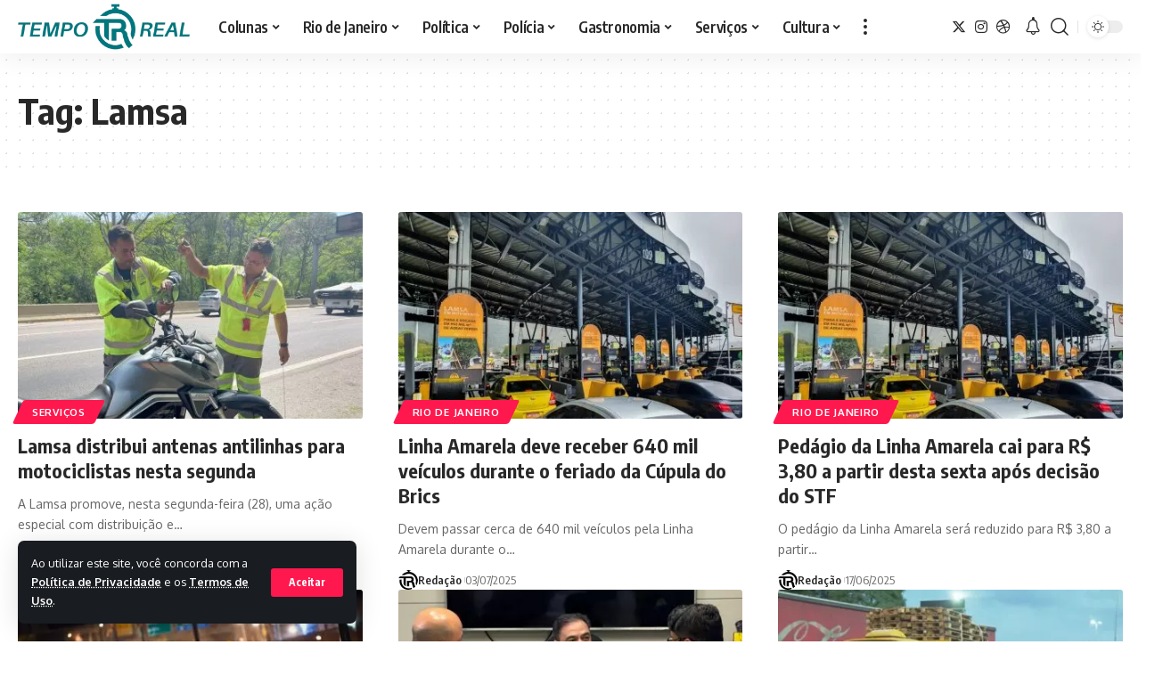

--- FILE ---
content_type: text/html; charset=UTF-8
request_url: https://temporealrj.com/tag/lamsa/
body_size: 20403
content:
<!DOCTYPE html>
<html lang="pt-BR" prefix="og: https://ogp.me/ns#">
<head>
    <meta charset="UTF-8">
    <meta http-equiv="X-UA-Compatible" content="IE=edge">
    <meta name="viewport" content="width=device-width, initial-scale=1">
    <link rel="profile" href="https://gmpg.org/xfn/11">
	
<!-- Otimização para mecanismos de pesquisa pelo Rank Math - https://rankmath.com/ -->
<title>Arquivo de Lamsa - Tempo Real</title>
<meta name="robots" content="follow, index, max-snippet:-1, max-video-preview:-1, max-image-preview:large"/>
<link rel="canonical" href="https://temporealrj.com/tag/lamsa/" />
<meta property="og:locale" content="pt_BR" />
<meta property="og:type" content="article" />
<meta property="og:title" content="Arquivo de Lamsa - Tempo Real" />
<meta property="og:url" content="https://temporealrj.com/tag/lamsa/" />
<meta property="og:site_name" content="Tempo Real RJ" />
<meta property="article:publisher" content="https://www.facebook.com/p/Tempo-Real-RJ-61557762382558/" />
<meta property="og:image" content="https://temporealrj.com/wp-content/uploads/2025/01/Tempo-Real-RJ-logotipo.png" />
<meta property="og:image:secure_url" content="https://temporealrj.com/wp-content/uploads/2025/01/Tempo-Real-RJ-logotipo.png" />
<meta property="og:image:width" content="862" />
<meta property="og:image:height" content="1033" />
<meta property="og:image:type" content="image/png" />
<meta name="twitter:card" content="summary_large_image" />
<meta name="twitter:title" content="Arquivo de Lamsa - Tempo Real" />
<meta name="twitter:site" content="@bereniceSeara" />
<meta name="twitter:image" content="https://temporealrj.com/wp-content/uploads/2025/01/Tempo-Real-RJ-logotipo.png" />
<meta name="twitter:label1" content="Posts" />
<meta name="twitter:data1" content="6" />
<script type="application/ld+json" class="rank-math-schema">{"@context":"https://schema.org","@graph":[{"@type":"Person","@id":"https://temporealrj.com/#person","name":"Tempo Real RJ","sameAs":["https://www.facebook.com/p/Tempo-Real-RJ-61557762382558/","https://twitter.com/bereniceSeara"],"image":{"@type":"ImageObject","@id":"https://temporealrj.com/#logo","url":"https://temporealrj.com/wp-content/uploads/2023/12/Logo-Tempo-Real.png","contentUrl":"https://temporealrj.com/wp-content/uploads/2023/12/Logo-Tempo-Real.png","caption":"Tempo Real RJ","inLanguage":"pt-BR","width":"1507","height":"815"}},{"@type":"WebSite","@id":"https://temporealrj.com/#website","url":"https://temporealrj.com","name":"Tempo Real RJ","publisher":{"@id":"https://temporealrj.com/#person"},"inLanguage":"pt-BR"},{"@type":"BreadcrumbList","@id":"https://temporealrj.com/tag/lamsa/#breadcrumb","itemListElement":[{"@type":"ListItem","position":"1","item":{"@id":"https://temporealrj.com","name":"In\u00edcio"}},{"@type":"ListItem","position":"2","item":{"@id":"https://temporealrj.com/tag/lamsa/","name":"Lamsa"}}]},{"@type":"CollectionPage","@id":"https://temporealrj.com/tag/lamsa/#webpage","url":"https://temporealrj.com/tag/lamsa/","name":"Arquivo de Lamsa - Tempo Real","isPartOf":{"@id":"https://temporealrj.com/#website"},"inLanguage":"pt-BR","breadcrumb":{"@id":"https://temporealrj.com/tag/lamsa/#breadcrumb"}}]}</script>
<!-- /Plugin de SEO Rank Math para WordPress -->

<link rel="alternate" type="application/rss+xml" title="Feed para Tempo Real &raquo;" href="https://temporealrj.com/feed/" />
<link rel="alternate" type="application/rss+xml" title="Feed de comentários para Tempo Real &raquo;" href="https://temporealrj.com/comments/feed/" />
<link rel="alternate" type="application/rss+xml" title="Feed de tag para Tempo Real &raquo; Lamsa" href="https://temporealrj.com/tag/lamsa/feed/" />
<script type="application/ld+json">{"@context":"https://schema.org","@type":"Organization","legalName":"Tempo Real","url":"https://temporealrj.com/","sameAs":["https://twitter.com/bereniceSeara","https://www.instagram.com/temporealrio","https://www.threads.net/@temporealrio"]}</script>
<script>
window._wpemojiSettings = {"baseUrl":"https:\/\/s.w.org\/images\/core\/emoji\/15.0.3\/72x72\/","ext":".png","svgUrl":"https:\/\/s.w.org\/images\/core\/emoji\/15.0.3\/svg\/","svgExt":".svg","source":{"concatemoji":"https:\/\/temporealrj.com\/wp-includes\/js\/wp-emoji-release.min.js?ver=6.5.7"}};
/*! This file is auto-generated */
!function(i,n){var o,s,e;function c(e){try{var t={supportTests:e,timestamp:(new Date).valueOf()};sessionStorage.setItem(o,JSON.stringify(t))}catch(e){}}function p(e,t,n){e.clearRect(0,0,e.canvas.width,e.canvas.height),e.fillText(t,0,0);var t=new Uint32Array(e.getImageData(0,0,e.canvas.width,e.canvas.height).data),r=(e.clearRect(0,0,e.canvas.width,e.canvas.height),e.fillText(n,0,0),new Uint32Array(e.getImageData(0,0,e.canvas.width,e.canvas.height).data));return t.every(function(e,t){return e===r[t]})}function u(e,t,n){switch(t){case"flag":return n(e,"\ud83c\udff3\ufe0f\u200d\u26a7\ufe0f","\ud83c\udff3\ufe0f\u200b\u26a7\ufe0f")?!1:!n(e,"\ud83c\uddfa\ud83c\uddf3","\ud83c\uddfa\u200b\ud83c\uddf3")&&!n(e,"\ud83c\udff4\udb40\udc67\udb40\udc62\udb40\udc65\udb40\udc6e\udb40\udc67\udb40\udc7f","\ud83c\udff4\u200b\udb40\udc67\u200b\udb40\udc62\u200b\udb40\udc65\u200b\udb40\udc6e\u200b\udb40\udc67\u200b\udb40\udc7f");case"emoji":return!n(e,"\ud83d\udc26\u200d\u2b1b","\ud83d\udc26\u200b\u2b1b")}return!1}function f(e,t,n){var r="undefined"!=typeof WorkerGlobalScope&&self instanceof WorkerGlobalScope?new OffscreenCanvas(300,150):i.createElement("canvas"),a=r.getContext("2d",{willReadFrequently:!0}),o=(a.textBaseline="top",a.font="600 32px Arial",{});return e.forEach(function(e){o[e]=t(a,e,n)}),o}function t(e){var t=i.createElement("script");t.src=e,t.defer=!0,i.head.appendChild(t)}"undefined"!=typeof Promise&&(o="wpEmojiSettingsSupports",s=["flag","emoji"],n.supports={everything:!0,everythingExceptFlag:!0},e=new Promise(function(e){i.addEventListener("DOMContentLoaded",e,{once:!0})}),new Promise(function(t){var n=function(){try{var e=JSON.parse(sessionStorage.getItem(o));if("object"==typeof e&&"number"==typeof e.timestamp&&(new Date).valueOf()<e.timestamp+604800&&"object"==typeof e.supportTests)return e.supportTests}catch(e){}return null}();if(!n){if("undefined"!=typeof Worker&&"undefined"!=typeof OffscreenCanvas&&"undefined"!=typeof URL&&URL.createObjectURL&&"undefined"!=typeof Blob)try{var e="postMessage("+f.toString()+"("+[JSON.stringify(s),u.toString(),p.toString()].join(",")+"));",r=new Blob([e],{type:"text/javascript"}),a=new Worker(URL.createObjectURL(r),{name:"wpTestEmojiSupports"});return void(a.onmessage=function(e){c(n=e.data),a.terminate(),t(n)})}catch(e){}c(n=f(s,u,p))}t(n)}).then(function(e){for(var t in e)n.supports[t]=e[t],n.supports.everything=n.supports.everything&&n.supports[t],"flag"!==t&&(n.supports.everythingExceptFlag=n.supports.everythingExceptFlag&&n.supports[t]);n.supports.everythingExceptFlag=n.supports.everythingExceptFlag&&!n.supports.flag,n.DOMReady=!1,n.readyCallback=function(){n.DOMReady=!0}}).then(function(){return e}).then(function(){var e;n.supports.everything||(n.readyCallback(),(e=n.source||{}).concatemoji?t(e.concatemoji):e.wpemoji&&e.twemoji&&(t(e.twemoji),t(e.wpemoji)))}))}((window,document),window._wpemojiSettings);
</script>
<style id='wp-emoji-styles-inline-css'>

	img.wp-smiley, img.emoji {
		display: inline !important;
		border: none !important;
		box-shadow: none !important;
		height: 1em !important;
		width: 1em !important;
		margin: 0 0.07em !important;
		vertical-align: -0.1em !important;
		background: none !important;
		padding: 0 !important;
	}
</style>
<link rel='stylesheet' id='wp-block-library-css' href='https://temporealrj.com/wp-includes/css/dist/block-library/style.min.css?ver=6.5.7' media='all' />
<style id='feedzy-rss-feeds-loop-style-inline-css'>
.wp-block-feedzy-rss-feeds-loop{display:grid;gap:24px;grid-template-columns:repeat(1,1fr)}@media(min-width:782px){.wp-block-feedzy-rss-feeds-loop.feedzy-loop-columns-2,.wp-block-feedzy-rss-feeds-loop.feedzy-loop-columns-3,.wp-block-feedzy-rss-feeds-loop.feedzy-loop-columns-4,.wp-block-feedzy-rss-feeds-loop.feedzy-loop-columns-5{grid-template-columns:repeat(2,1fr)}}@media(min-width:960px){.wp-block-feedzy-rss-feeds-loop.feedzy-loop-columns-2{grid-template-columns:repeat(2,1fr)}.wp-block-feedzy-rss-feeds-loop.feedzy-loop-columns-3{grid-template-columns:repeat(3,1fr)}.wp-block-feedzy-rss-feeds-loop.feedzy-loop-columns-4{grid-template-columns:repeat(4,1fr)}.wp-block-feedzy-rss-feeds-loop.feedzy-loop-columns-5{grid-template-columns:repeat(5,1fr)}}.wp-block-feedzy-rss-feeds-loop .wp-block-image.is-style-rounded img{border-radius:9999px}

</style>
<style id='elasticpress-related-posts-style-inline-css'>
.editor-styles-wrapper .wp-block-elasticpress-related-posts ul,.wp-block-elasticpress-related-posts ul{list-style-type:none;padding:0}.editor-styles-wrapper .wp-block-elasticpress-related-posts ul li a>div{display:inline}

</style>
<link rel='stylesheet' id='jet-engine-frontend-css' href='https://temporealrj.com/wp-content/plugins/jet-engine/assets/css/frontend.css?ver=3.6.6.1' media='all' />
<style id='classic-theme-styles-inline-css'>
/*! This file is auto-generated */
.wp-block-button__link{color:#fff;background-color:#32373c;border-radius:9999px;box-shadow:none;text-decoration:none;padding:calc(.667em + 2px) calc(1.333em + 2px);font-size:1.125em}.wp-block-file__button{background:#32373c;color:#fff;text-decoration:none}
</style>
<style id='global-styles-inline-css'>
body{--wp--preset--color--black: #000000;--wp--preset--color--cyan-bluish-gray: #abb8c3;--wp--preset--color--white: #ffffff;--wp--preset--color--pale-pink: #f78da7;--wp--preset--color--vivid-red: #cf2e2e;--wp--preset--color--luminous-vivid-orange: #ff6900;--wp--preset--color--luminous-vivid-amber: #fcb900;--wp--preset--color--light-green-cyan: #7bdcb5;--wp--preset--color--vivid-green-cyan: #00d084;--wp--preset--color--pale-cyan-blue: #8ed1fc;--wp--preset--color--vivid-cyan-blue: #0693e3;--wp--preset--color--vivid-purple: #9b51e0;--wp--preset--gradient--vivid-cyan-blue-to-vivid-purple: linear-gradient(135deg,rgba(6,147,227,1) 0%,rgb(155,81,224) 100%);--wp--preset--gradient--light-green-cyan-to-vivid-green-cyan: linear-gradient(135deg,rgb(122,220,180) 0%,rgb(0,208,130) 100%);--wp--preset--gradient--luminous-vivid-amber-to-luminous-vivid-orange: linear-gradient(135deg,rgba(252,185,0,1) 0%,rgba(255,105,0,1) 100%);--wp--preset--gradient--luminous-vivid-orange-to-vivid-red: linear-gradient(135deg,rgba(255,105,0,1) 0%,rgb(207,46,46) 100%);--wp--preset--gradient--very-light-gray-to-cyan-bluish-gray: linear-gradient(135deg,rgb(238,238,238) 0%,rgb(169,184,195) 100%);--wp--preset--gradient--cool-to-warm-spectrum: linear-gradient(135deg,rgb(74,234,220) 0%,rgb(151,120,209) 20%,rgb(207,42,186) 40%,rgb(238,44,130) 60%,rgb(251,105,98) 80%,rgb(254,248,76) 100%);--wp--preset--gradient--blush-light-purple: linear-gradient(135deg,rgb(255,206,236) 0%,rgb(152,150,240) 100%);--wp--preset--gradient--blush-bordeaux: linear-gradient(135deg,rgb(254,205,165) 0%,rgb(254,45,45) 50%,rgb(107,0,62) 100%);--wp--preset--gradient--luminous-dusk: linear-gradient(135deg,rgb(255,203,112) 0%,rgb(199,81,192) 50%,rgb(65,88,208) 100%);--wp--preset--gradient--pale-ocean: linear-gradient(135deg,rgb(255,245,203) 0%,rgb(182,227,212) 50%,rgb(51,167,181) 100%);--wp--preset--gradient--electric-grass: linear-gradient(135deg,rgb(202,248,128) 0%,rgb(113,206,126) 100%);--wp--preset--gradient--midnight: linear-gradient(135deg,rgb(2,3,129) 0%,rgb(40,116,252) 100%);--wp--preset--font-size--small: 13px;--wp--preset--font-size--medium: 20px;--wp--preset--font-size--large: 36px;--wp--preset--font-size--x-large: 42px;--wp--preset--spacing--20: 0.44rem;--wp--preset--spacing--30: 0.67rem;--wp--preset--spacing--40: 1rem;--wp--preset--spacing--50: 1.5rem;--wp--preset--spacing--60: 2.25rem;--wp--preset--spacing--70: 3.38rem;--wp--preset--spacing--80: 5.06rem;--wp--preset--shadow--natural: 6px 6px 9px rgba(0, 0, 0, 0.2);--wp--preset--shadow--deep: 12px 12px 50px rgba(0, 0, 0, 0.4);--wp--preset--shadow--sharp: 6px 6px 0px rgba(0, 0, 0, 0.2);--wp--preset--shadow--outlined: 6px 6px 0px -3px rgba(255, 255, 255, 1), 6px 6px rgba(0, 0, 0, 1);--wp--preset--shadow--crisp: 6px 6px 0px rgba(0, 0, 0, 1);}:where(.is-layout-flex){gap: 0.5em;}:where(.is-layout-grid){gap: 0.5em;}body .is-layout-flex{display: flex;}body .is-layout-flex{flex-wrap: wrap;align-items: center;}body .is-layout-flex > *{margin: 0;}body .is-layout-grid{display: grid;}body .is-layout-grid > *{margin: 0;}:where(.wp-block-columns.is-layout-flex){gap: 2em;}:where(.wp-block-columns.is-layout-grid){gap: 2em;}:where(.wp-block-post-template.is-layout-flex){gap: 1.25em;}:where(.wp-block-post-template.is-layout-grid){gap: 1.25em;}.has-black-color{color: var(--wp--preset--color--black) !important;}.has-cyan-bluish-gray-color{color: var(--wp--preset--color--cyan-bluish-gray) !important;}.has-white-color{color: var(--wp--preset--color--white) !important;}.has-pale-pink-color{color: var(--wp--preset--color--pale-pink) !important;}.has-vivid-red-color{color: var(--wp--preset--color--vivid-red) !important;}.has-luminous-vivid-orange-color{color: var(--wp--preset--color--luminous-vivid-orange) !important;}.has-luminous-vivid-amber-color{color: var(--wp--preset--color--luminous-vivid-amber) !important;}.has-light-green-cyan-color{color: var(--wp--preset--color--light-green-cyan) !important;}.has-vivid-green-cyan-color{color: var(--wp--preset--color--vivid-green-cyan) !important;}.has-pale-cyan-blue-color{color: var(--wp--preset--color--pale-cyan-blue) !important;}.has-vivid-cyan-blue-color{color: var(--wp--preset--color--vivid-cyan-blue) !important;}.has-vivid-purple-color{color: var(--wp--preset--color--vivid-purple) !important;}.has-black-background-color{background-color: var(--wp--preset--color--black) !important;}.has-cyan-bluish-gray-background-color{background-color: var(--wp--preset--color--cyan-bluish-gray) !important;}.has-white-background-color{background-color: var(--wp--preset--color--white) !important;}.has-pale-pink-background-color{background-color: var(--wp--preset--color--pale-pink) !important;}.has-vivid-red-background-color{background-color: var(--wp--preset--color--vivid-red) !important;}.has-luminous-vivid-orange-background-color{background-color: var(--wp--preset--color--luminous-vivid-orange) !important;}.has-luminous-vivid-amber-background-color{background-color: var(--wp--preset--color--luminous-vivid-amber) !important;}.has-light-green-cyan-background-color{background-color: var(--wp--preset--color--light-green-cyan) !important;}.has-vivid-green-cyan-background-color{background-color: var(--wp--preset--color--vivid-green-cyan) !important;}.has-pale-cyan-blue-background-color{background-color: var(--wp--preset--color--pale-cyan-blue) !important;}.has-vivid-cyan-blue-background-color{background-color: var(--wp--preset--color--vivid-cyan-blue) !important;}.has-vivid-purple-background-color{background-color: var(--wp--preset--color--vivid-purple) !important;}.has-black-border-color{border-color: var(--wp--preset--color--black) !important;}.has-cyan-bluish-gray-border-color{border-color: var(--wp--preset--color--cyan-bluish-gray) !important;}.has-white-border-color{border-color: var(--wp--preset--color--white) !important;}.has-pale-pink-border-color{border-color: var(--wp--preset--color--pale-pink) !important;}.has-vivid-red-border-color{border-color: var(--wp--preset--color--vivid-red) !important;}.has-luminous-vivid-orange-border-color{border-color: var(--wp--preset--color--luminous-vivid-orange) !important;}.has-luminous-vivid-amber-border-color{border-color: var(--wp--preset--color--luminous-vivid-amber) !important;}.has-light-green-cyan-border-color{border-color: var(--wp--preset--color--light-green-cyan) !important;}.has-vivid-green-cyan-border-color{border-color: var(--wp--preset--color--vivid-green-cyan) !important;}.has-pale-cyan-blue-border-color{border-color: var(--wp--preset--color--pale-cyan-blue) !important;}.has-vivid-cyan-blue-border-color{border-color: var(--wp--preset--color--vivid-cyan-blue) !important;}.has-vivid-purple-border-color{border-color: var(--wp--preset--color--vivid-purple) !important;}.has-vivid-cyan-blue-to-vivid-purple-gradient-background{background: var(--wp--preset--gradient--vivid-cyan-blue-to-vivid-purple) !important;}.has-light-green-cyan-to-vivid-green-cyan-gradient-background{background: var(--wp--preset--gradient--light-green-cyan-to-vivid-green-cyan) !important;}.has-luminous-vivid-amber-to-luminous-vivid-orange-gradient-background{background: var(--wp--preset--gradient--luminous-vivid-amber-to-luminous-vivid-orange) !important;}.has-luminous-vivid-orange-to-vivid-red-gradient-background{background: var(--wp--preset--gradient--luminous-vivid-orange-to-vivid-red) !important;}.has-very-light-gray-to-cyan-bluish-gray-gradient-background{background: var(--wp--preset--gradient--very-light-gray-to-cyan-bluish-gray) !important;}.has-cool-to-warm-spectrum-gradient-background{background: var(--wp--preset--gradient--cool-to-warm-spectrum) !important;}.has-blush-light-purple-gradient-background{background: var(--wp--preset--gradient--blush-light-purple) !important;}.has-blush-bordeaux-gradient-background{background: var(--wp--preset--gradient--blush-bordeaux) !important;}.has-luminous-dusk-gradient-background{background: var(--wp--preset--gradient--luminous-dusk) !important;}.has-pale-ocean-gradient-background{background: var(--wp--preset--gradient--pale-ocean) !important;}.has-electric-grass-gradient-background{background: var(--wp--preset--gradient--electric-grass) !important;}.has-midnight-gradient-background{background: var(--wp--preset--gradient--midnight) !important;}.has-small-font-size{font-size: var(--wp--preset--font-size--small) !important;}.has-medium-font-size{font-size: var(--wp--preset--font-size--medium) !important;}.has-large-font-size{font-size: var(--wp--preset--font-size--large) !important;}.has-x-large-font-size{font-size: var(--wp--preset--font-size--x-large) !important;}
.wp-block-navigation a:where(:not(.wp-element-button)){color: inherit;}
:where(.wp-block-post-template.is-layout-flex){gap: 1.25em;}:where(.wp-block-post-template.is-layout-grid){gap: 1.25em;}
:where(.wp-block-columns.is-layout-flex){gap: 2em;}:where(.wp-block-columns.is-layout-grid){gap: 2em;}
.wp-block-pullquote{font-size: 1.5em;line-height: 1.6;}
</style>
<link rel='stylesheet' id='foxiz-elements-css' href='https://temporealrj.com/wp-content/plugins/foxiz-core/lib/foxiz-elements/public/style.css?ver=2.0' media='all' />
<link rel='stylesheet' id='lightbox-for-wp-frontend-css' href='https://temporealrj.com/wp-content/plugins/lightbox-for-wp/assets/css/frontend.css?ver=1.0.0' media='all' />
<link rel='stylesheet' id='ep_general_styles-css' href='https://temporealrj.com/wp-content/plugins/elasticpress/dist/css/general-styles.css?ver=66295efe92a630617c00' media='all' />
<link rel='stylesheet' id='elasticpress-facets-css' href='https://temporealrj.com/wp-content/plugins/elasticpress/dist/css/facets-styles.css?ver=e96caca972beab457d95' media='all' />
<link rel='stylesheet' id='__EPYT__style-css' href='https://temporealrj.com/wp-content/plugins/youtube-embed-plus/styles/ytprefs.min.css?ver=14.2.1.3' media='all' />
<style id='__EPYT__style-inline-css'>

                .epyt-gallery-thumb {
                        width: 33.333%;
                }
                
</style>
<link rel='stylesheet' id='elementor-frontend-css' href='https://temporealrj.com/wp-content/plugins/elementor/assets/css/frontend.min.css?ver=3.28.4' media='all' />
<link rel='stylesheet' id='feedzy-rss-feeds-elementor-css' href='https://temporealrj.com/wp-content/plugins/feedzy-rss-feeds/css/feedzy-rss-feeds.css?ver=1' media='all' />
<link rel='stylesheet' id='elementor-post-2110-css' href='https://temporealrj.com/wp-content/uploads/elementor/css/post-2110.css?ver=1752058240' media='all' />
<link rel='stylesheet' id='foxiz-font-css' href='//fonts.googleapis.com/css?family=Oxygen%3A400%2C700%7CEncode+Sans+Condensed%3A400%2C500%2C600%2C700%2C800&#038;display=swap&#038;ver=2.1.3' media='all' />
<link rel='stylesheet' id='foxiz-main-css' href='https://temporealrj.com/wp-content/themes/foxiz/assets/css/main.css?ver=2.1.3' media='all' />
<link rel='stylesheet' id='foxiz-print-css' href='https://temporealrj.com/wp-content/themes/foxiz/assets/css/print.css?ver=2.1.3' media='all' />
<link rel='stylesheet' id='foxiz-style-css' href='https://temporealrj.com/wp-content/themes/foxiz/style.css?ver=2.1.3' media='all' />
<style id='foxiz-style-inline-css'>
[data-theme="dark"].is-hd-4 {--nav-bg: #191c20;--nav-bg-from: #191c20;--nav-bg-to: #191c20;}:root {--max-width-wo-sb : 860px;--top-site-bg :#0e0f12;--hyperlink-line-color :var(--g-color);}[data-theme="dark"], .light-scheme {--top-site-bg :#0e0f12;}.search-header:before { background-repeat : no-repeat;background-size : cover;background-image : url(https://temporealrj.com/wp-content/uploads/2023/11/naom_653ffbeaea4ef-xPyej3.jpeg);background-attachment : scroll;background-position : center center;}[data-theme="dark"] .search-header:before { background-repeat : no-repeat;background-size : cover;background-image : url(https://foxiz.themeruby.com/default/wp-content/uploads/sites/2/2021/09/search-bgd.jpg);background-attachment : scroll;background-position : center center;}.footer-has-bg { background-color : #00000007;}[data-theme="dark"] .footer-has-bg { background-color : #16181c;}.top-site-ad .ad-image { max-width: 1500px; }.yes-hd-transparent .top-site-ad {--top-site-bg :#0e0f12;}#amp-mobile-version-switcher { display: none; }.mobile-menu .sub-menu > * {flex: 0 0 100%}
</style>
<link rel='stylesheet' id='elementor-gf-local-roboto-css' href='https://temporealrj.com/wp-content/uploads/elementor/google-fonts/css/roboto.css?ver=1742858736' media='all' />
<link rel='stylesheet' id='elementor-gf-local-robotoslab-css' href='https://temporealrj.com/wp-content/uploads/elementor/google-fonts/css/robotoslab.css?ver=1742858751' media='all' />
<script src="https://temporealrj.com/wp-includes/js/jquery/jquery.min.js?ver=3.7.1" id="jquery-core-js"></script>
<script src="https://temporealrj.com/wp-includes/js/jquery/jquery-migrate.min.js?ver=3.4.1" id="jquery-migrate-js"></script>
<script id="__ytprefs__-js-extra">
var _EPYT_ = {"ajaxurl":"https:\/\/controle.temporealrj.com\/wp-admin\/admin-ajax.php","security":"26cb39642f","gallery_scrolloffset":"20","eppathtoscripts":"https:\/\/temporealrj.com\/wp-content\/plugins\/youtube-embed-plus\/scripts\/","eppath":"https:\/\/temporealrj.com\/wp-content\/plugins\/youtube-embed-plus\/","epresponsiveselector":"[\"iframe.__youtube_prefs_widget__\"]","epdovol":"1","version":"14.2.1.3","evselector":"iframe.__youtube_prefs__[src], iframe[src*=\"youtube.com\/embed\/\"], iframe[src*=\"youtube-nocookie.com\/embed\/\"]","ajax_compat":"","maxres_facade":"eager","ytapi_load":"light","pause_others":"","stopMobileBuffer":"1","facade_mode":"","not_live_on_channel":"","vi_active":"","vi_js_posttypes":[]};
</script>
<script src="https://temporealrj.com/wp-content/plugins/youtube-embed-plus/scripts/ytprefs.min.js?ver=14.2.1.3" id="__ytprefs__-js"></script>
<script src="https://temporealrj.com/wp-content/themes/foxiz/assets/js/highlight-share.js?ver=1" id="highlight-share-js"></script>
<link rel="https://api.w.org/" href="https://temporealrj.com/wp-json/" /><link rel="alternate" type="application/json" href="https://temporealrj.com/wp-json/wp/v2/tags/2733" /><link rel="EditURI" type="application/rsd+xml" title="RSD" href="https://temporealrj.com/xmlrpc.php?rsd" />
<meta name="generator" content="WordPress 6.5.7" />
<style type="text/css">
            /* Oculta as tags de destaque no frontend */
            .tag-bar a[href*="/tag/destaque01"],
            .tag-bar a[href*="/tag/destaque02"],
            .tag-bar a[href*="/tag/destaque03"],
            .tags-links a[href*="/tag/destaque01"],
            .tags-links a[href*="/tag/destaque02"],
            .tags-links a[href*="/tag/destaque03"],
            .post-tags a[href*="/tag/destaque01"],
            .post-tags a[href*="/tag/destaque02"],
            .post-tags a[href*="/tag/destaque03"],
            .entry-tags a[href*="/tag/destaque01"],
            .entry-tags a[href*="/tag/destaque02"],
            .entry-tags a[href*="/tag/destaque03"],
            .wp-block-tag-cloud a[href*="/tag/destaque01"],
            .wp-block-tag-cloud a[href*="/tag/destaque02"],
            .wp-block-tag-cloud a[href*="/tag/destaque03"] {
                display: none !important;
            }
        </style><style type="text/css">
.feedzy-rss-link-icon:after {
	content: url("https://temporealrj.com/wp-content/plugins/feedzy-rss-feeds/img/external-link.png");
	margin-left: 3px;
}
</style>
		<!-- HFCM by 99 Robots - Snippet # 1: GTM tempo Real -->
<!-- Google Tag Manager -->
<script>(function(w,d,s,l,i){w[l]=w[l]||[];w[l].push({'gtm.start':
new Date().getTime(),event:'gtm.js'});var f=d.getElementsByTagName(s)[0],
j=d.createElement(s),dl=l!='dataLayer'?'&l='+l:'';j.async=true;j.src=
'https://www.googletagmanager.com/gtm.js?id='+i+dl;f.parentNode.insertBefore(j,f);
})(window,document,'script','dataLayer','GTM-W3WGXV3N');</script>
<!-- End Google Tag Manager -->
<!-- /end HFCM by 99 Robots -->
<meta name="generator" content="Elementor 3.28.4; features: e_font_icon_svg, additional_custom_breakpoints, e_local_google_fonts; settings: css_print_method-external, google_font-enabled, font_display-swap">
<script type="application/ld+json">{"@context":"https://schema.org","@type":"WebSite","@id":"https://temporealrj.com/#website","url":"https://temporealrj.com/","name":"Tempo Real","potentialAction":{"@type":"SearchAction","target":"https://temporealrj.com/?s={search_term_string}","query-input":"required name=search_term_string"}}</script>
			<style>
				.e-con.e-parent:nth-of-type(n+4):not(.e-lazyloaded):not(.e-no-lazyload),
				.e-con.e-parent:nth-of-type(n+4):not(.e-lazyloaded):not(.e-no-lazyload) * {
					background-image: none !important;
				}
				@media screen and (max-height: 1024px) {
					.e-con.e-parent:nth-of-type(n+3):not(.e-lazyloaded):not(.e-no-lazyload),
					.e-con.e-parent:nth-of-type(n+3):not(.e-lazyloaded):not(.e-no-lazyload) * {
						background-image: none !important;
					}
				}
				@media screen and (max-height: 640px) {
					.e-con.e-parent:nth-of-type(n+2):not(.e-lazyloaded):not(.e-no-lazyload),
					.e-con.e-parent:nth-of-type(n+2):not(.e-lazyloaded):not(.e-no-lazyload) * {
						background-image: none !important;
					}
				}
			</style>
			<script type="application/ld+json">{"@context":"http://schema.org","@type":"BreadcrumbList","itemListElement":[{"@type":"ListItem","position":2,"item":{"@id":"https://temporealrj.com/tag/lamsa/","name":"Lamsa"}},{"@type":"ListItem","position":1,"item":{"@id":"https://temporealrj.com","name":"Tempo Real"}}]}</script>
<link rel="icon" href="https://temporealrj.com/wp-content/uploads/2024/03/cropped-favicon2-32x32.png" sizes="32x32" />
<link rel="icon" href="https://temporealrj.com/wp-content/uploads/2024/03/cropped-favicon2-192x192.png" sizes="192x192" />
<link rel="apple-touch-icon" href="https://temporealrj.com/wp-content/uploads/2024/03/cropped-favicon2-180x180.png" />
<meta name="msapplication-TileImage" content="https://temporealrj.com/wp-content/uploads/2024/03/cropped-favicon2-270x270.png" />
</head>
<body class="archive tag tag-lamsa tag-2733 wp-embed-responsive personalized-all elementor-default elementor-kit-2110 menu-ani-1 hover-ani-1 btn-ani-1 is-rm-1 is-hd-1 is-backtop none-m-backtop is-mstick" data-theme="default">
<div class="site-outer">
	        <div id="site-header" class="header-wrap rb-section header-set-1 header-1 header-wrapper style-shadow has-quick-menu">
			<aside id="rb-privacy" class="privacy-bar privacy-left"><div class="privacy-inner"><div class="privacy-content">Ao utilizar este site, você concorda com a <a href="https://temporealrj.com/politica-de-privacidade/">Política de Privacidade</a> e os <a href="https://temporealrj.com/termos-de-uso/">Termos de Uso</a>.</div><div class="privacy-dismiss"><a id="privacy-trigger" href="#" class="privacy-dismiss-btn is-btn"><span>Aceitar</span></a></div></div></aside>            <div id="navbar-outer" class="navbar-outer">
                <div id="sticky-holder" class="sticky-holder">
                    <div class="navbar-wrap">
                        <div class="rb-container edge-padding">
                            <div class="navbar-inner">
                                <div class="navbar-left">
											<div class="logo-wrap is-image-logo site-branding">
			<a href="https://temporealrj.com/" class="logo" title="Tempo Real">
				<img fetchpriority="high" class="logo-default" data-mode="default" height="381" width="1228" src="https://temporealrj.com/wp-content/uploads/2024/03/Logo-Tempo-Real-verde-margem.png" srcset="https://temporealrj.com/wp-content/uploads/2024/03/Logo-Tempo-Real-verde-margem.png 1x,https://temporealrj.com/wp-content/uploads/2024/03/Logo-Tempo-Real-verde-margem.png 2x" alt="Tempo Real" decoding="async" loading="eager"><img class="logo-dark" data-mode="dark" height="381" width="1228" src="https://temporealrj.com/wp-content/uploads/2024/03/Logo-Tempo-Real-verde-margem.png" srcset="https://temporealrj.com/wp-content/uploads/2024/03/Logo-Tempo-Real-verde-margem.png 1x,https://temporealrj.com/wp-content/uploads/2024/03/Logo-Tempo-Real-verde-margem.png 2x" alt="Tempo Real" decoding="async" loading="eager"><img class="logo-transparent" height="321" width="1228" src="https://temporealrj.com/wp-content/uploads/2023/12/Logo-Tempo-Real-verde.png" srcset="https://temporealrj.com/wp-content/uploads/2023/12/Logo-Tempo-Real-verde.png 1x,https://temporealrj.com/wp-content/uploads/2023/12/Logo.png 2x" alt="Tempo Real" decoding="async" loading="eager">			</a>
		</div>
				<nav id="site-navigation" class="main-menu-wrap" aria-label="menu principal"><ul id="menu-menu-2" class="main-menu rb-menu large-menu" itemscope itemtype="https://www.schema.org/SiteNavigationElement"><li class="menu-item menu-item-type-post_type menu-item-object-page menu-item-has-children menu-item-6964"><a href="https://temporealrj.com/colunas/"><span>Colunas</span></a>
<ul class="sub-menu">
	<li id="menu-item-6904" class="menu-item menu-item-type-post_type menu-item-object-page menu-item-6904"><a href="https://temporealrj.com/berenice/"><span>Coluna Berenice Seara</span></a></li>
	<li id="menu-item-7486" class="menu-item menu-item-type-post_type menu-item-object-page menu-item-7486"><a href="https://temporealrj.com/transparencia/"><span>Transparência</span></a></li>
	<li id="menu-item-68297" class="menu-item menu-item-type-post_type menu-item-object-page menu-item-68297"><a href="https://temporealrj.com/sinduscast-rio/"><span>Sinduscast Rio</span></a></li>
	<li id="menu-item-79165" class="menu-item menu-item-type-post_type menu-item-object-page menu-item-79165"><a href="https://temporealrj.com/crea-rj/"><span>CREA-RJ</span></a></li>
	<li id="menu-item-25758" class="menu-item menu-item-type-post_type menu-item-object-page menu-item-25758"><a href="https://temporealrj.com/saneamento/"><span>Saneamento</span></a></li>
	<li id="menu-item-41040" class="menu-item menu-item-type-post_type menu-item-object-page menu-item-41040"><a href="https://temporealrj.com/cau-rj-em-foco/"><span>CAU/RJ em Foco</span></a></li>
	<li id="menu-item-7564" class="menu-item menu-item-type-post_type menu-item-object-page menu-item-7564"><a href="https://temporealrj.com/rioerua/"><span>Rio é Rua</span></a></li>
	<li id="menu-item-6903" class="menu-item menu-item-type-post_type menu-item-object-page menu-item-6903"><a href="https://temporealrj.com/alfeu/"><span>Coluna Alfeu Valença</span></a></li>
</ul>
</li>
<li class="menu-item menu-item-type-taxonomy menu-item-object-category menu-item-6124 menu-item-has-children menu-has-child-mega is-child-wide"><a href="https://temporealrj.com/category/rio-de-janeiro/"><span>Rio de Janeiro</span></a><div class="mega-dropdown is-mega-category"><div class="rb-container edge-padding"><div class="mega-dropdown-inner"><div class="mega-header mega-header-fw"><span class="h4">Rio de Janeiro</span><a class="mega-link is-meta" href="https://temporealrj.com/category/rio-de-janeiro/"><span>Mostrar mais</span><i class="rbi rbi-cright" aria-hidden="true"></i></a></div><div id="mega-listing-6124" class="block-wrap block-small block-grid block-grid-small-1 rb-columns rb-col-5 is-gap-10 meta-s-default"><div class="block-inner">		<div class="p-wrap p-grid p-grid-small-1" data-pid="115685">
				<div class="feat-holder overlay-text">
						<div class="p-featured">
					<a class="p-flink" href="https://temporealrj.com/empresa-responsavel-pelo-barrashopping-confirma-vazamento-de-dados-de-clientes/" title="Empresa responsável pelo BarraShopping confirma vazamento de dados de clientes">
			<img loading="lazy" width="330" height="220" src="https://temporealrj.com/wp-content/uploads/2026/01/barrashopping__newyorkcitycenter__shopping__04.jpg__1920x0_subsampling-2-330x220.webp" class="featured-img wp-post-image" alt="Empresa alvo de vazamento de dados de clientes é responsável por cinco shoppings no Rio" loading="lazy" decoding="async" title="Empresa responsável pelo BarraShopping confirma vazamento de dados de clientes 2">		</a>
				</div>
				</div>
				<div class="p-content">
			<span class="entry-title h4">		<a class="p-url" href="https://temporealrj.com/empresa-responsavel-pelo-barrashopping-confirma-vazamento-de-dados-de-clientes/" rel="bookmark">Empresa responsável pelo BarraShopping confirma vazamento de dados de clientes</a></span>			<div class="p-meta">
				<div class="meta-inner is-meta">
					<span class="meta-el meta-date">
				<time class="date published" datetime="2026-01-20T17:05:25-03:00">20/01/2026</time>
		</span>				</div>
							</div>
				</div>
				</div>
			<div class="p-wrap p-grid p-grid-small-1" data-pid="107913">
				<div class="feat-holder overlay-text">
						<div class="p-featured">
					<a class="p-flink" href="https://temporealrj.com/jae-para-ontem-integracao-do-cartao-da-prefeitura-nos-trens-e-barcas-ainda-depende-de-acordo-com-o-estado/" title="Jaé para ontem: integração do cartão da prefeitura nos trens e barcas ainda depende de acordo com o estado">
			<img loading="lazy" width="330" height="220" src="https://temporealrj.com/wp-content/uploads/2025/07/IMG_6762-2-2048x1365-1-330x220.jpg" class="featured-img wp-post-image" alt="Jaé para ontem: integração do cartão da prefeitura nos trens e barcas ainda depende de acordo com o estado" loading="lazy" decoding="async" title="Jaé para ontem: integração do cartão da prefeitura nos trens e barcas ainda depende de acordo com o estado 4">		</a>
				</div>
				</div>
				<div class="p-content">
			<span class="entry-title h4">		<a class="p-url" href="https://temporealrj.com/jae-para-ontem-integracao-do-cartao-da-prefeitura-nos-trens-e-barcas-ainda-depende-de-acordo-com-o-estado/" rel="bookmark">Jaé para ontem: integração do cartão da prefeitura nos trens e barcas ainda depende de acordo com o estado</a></span>			<div class="p-meta">
				<div class="meta-inner is-meta">
					<span class="meta-el meta-date">
				<time class="date published" datetime="2026-01-20T15:00:00-03:00">20/01/2026</time>
		</span>				</div>
							</div>
				</div>
				</div>
			<div class="p-wrap p-grid p-grid-small-1" data-pid="115661">
				<div class="feat-holder overlay-text">
						<div class="p-featured">
					<a class="p-flink" href="https://temporealrj.com/cabana-do-pescador-audiencia-publica-sobre-patrimonio-no-pero-e-marcada-para-fevereiro/" title="Cabana do Pescador: audiência pública sobre patrimônio no Peró é marcada para fevereiro">
			<img loading="lazy" width="330" height="220" src="https://temporealrj.com/wp-content/uploads/2026/01/cabana-do-pescador-inter-tv-pero-cabo-frio-330x220.png" class="featured-img wp-post-image" alt="Última audiência para discutir futuro da Cabana do Pescador aconteceu em fevereiro de 2025" loading="lazy" decoding="async" title="Cabana do Pescador: audiência pública sobre patrimônio no Peró é marcada para fevereiro 6">		</a>
				</div>
				</div>
				<div class="p-content">
			<span class="entry-title h4">		<a class="p-url" href="https://temporealrj.com/cabana-do-pescador-audiencia-publica-sobre-patrimonio-no-pero-e-marcada-para-fevereiro/" rel="bookmark">Cabana do Pescador: audiência pública sobre patrimônio no Peró é marcada para fevereiro</a></span>			<div class="p-meta">
				<div class="meta-inner is-meta">
					<span class="meta-el meta-date">
				<time class="date published" datetime="2026-01-20T14:40:00-03:00">20/01/2026</time>
		</span>				</div>
							</div>
				</div>
				</div>
			<div class="p-wrap p-grid p-grid-small-1" data-pid="115631">
				<div class="feat-holder overlay-text">
						<div class="p-featured">
					<a class="p-flink" href="https://temporealrj.com/taxa-de-condominio-no-estado-do-rio-subiu-em-media-117-em-2025-foi-o-segundo-maior-aumento-em-todo-o-pais/" title="Taxa de condomínio no Estado do Rio subiu, em média, 11,7% em 2025; foi o segundo maior aumento em todo o país">
			<img loading="lazy" width="330" height="220" src="https://temporealrj.com/wp-content/uploads/2026/01/WhatsApp-Image-2026-01-20-at-13.01.49-330x220.jpeg" class="featured-img wp-post-image" alt="Rio tem o segundo maior aumento nas taxas de condomínio e a Zona Sul é uma das regiões que puxaram a subida" loading="lazy" decoding="async" title="Taxa de condomínio no Estado do Rio subiu, em média, 11,7% em 2025; foi o segundo maior aumento em todo o país 8">		</a>
				</div>
				</div>
				<div class="p-content">
			<span class="entry-title h4">		<a class="p-url" href="https://temporealrj.com/taxa-de-condominio-no-estado-do-rio-subiu-em-media-117-em-2025-foi-o-segundo-maior-aumento-em-todo-o-pais/" rel="bookmark">Taxa de condomínio no Estado do Rio subiu, em média, 11,7% em 2025; foi o segundo maior aumento em todo o país</a></span>			<div class="p-meta">
				<div class="meta-inner is-meta">
					<span class="meta-el meta-date">
				<time class="date published" datetime="2026-01-20T13:40:44-03:00">20/01/2026</time>
		</span>				</div>
							</div>
				</div>
				</div>
			<div class="p-wrap p-grid p-grid-small-1" data-pid="115653">
				<div class="feat-holder overlay-text">
						<div class="p-featured">
					<a class="p-flink" href="https://temporealrj.com/stj-mantem-prisao-de-acusado-de-integrar-esquema-de-golpes-contra-idosos/" title="STJ mantém prisão de acusado de integrar esquema de golpes contra idosos">
			<img loading="lazy" width="330" height="220" src="https://temporealrj.com/wp-content/uploads/2026/01/golpe-idosos-1024x576-1-330x220.jpg" class="featured-img wp-post-image" alt="Golpes financeiros contra idosos estão no centro da investigação analisada pelo STJ." loading="lazy" decoding="async" title="STJ mantém prisão de acusado de integrar esquema de golpes contra idosos 10">		</a>
				</div>
				</div>
				<div class="p-content">
			<span class="entry-title h4">		<a class="p-url" href="https://temporealrj.com/stj-mantem-prisao-de-acusado-de-integrar-esquema-de-golpes-contra-idosos/" rel="bookmark">STJ mantém prisão de acusado de integrar esquema de golpes contra idosos</a></span>			<div class="p-meta">
				<div class="meta-inner is-meta">
					<span class="meta-el meta-date">
				<time class="date published" datetime="2026-01-20T13:20:22-03:00">20/01/2026</time>
		</span>				</div>
							</div>
				</div>
				</div>
	</div></div></div></div></div></li>
<li class="menu-item menu-item-type-taxonomy menu-item-object-category menu-item-6122 menu-item-has-children menu-has-child-mega is-child-wide"><a href="https://temporealrj.com/category/politica/"><span>Política</span></a><div class="mega-dropdown is-mega-category"><div class="rb-container edge-padding"><div class="mega-dropdown-inner"><div class="mega-header mega-header-fw"><span class="h4">Política</span><a class="mega-link is-meta" href="https://temporealrj.com/category/politica/"><span>Mostrar mais</span><i class="rbi rbi-cright" aria-hidden="true"></i></a></div><div id="mega-listing-6122" class="block-wrap block-small block-grid block-grid-small-1 rb-columns rb-col-5 is-gap-10 meta-s-default"><div class="block-inner">		<div class="p-wrap p-grid p-grid-small-1" data-pid="115633">
				<div class="feat-holder overlay-text">
						<div class="p-featured">
					<a class="p-flink" href="https://temporealrj.com/virou-po-rioprevidencia-fez-um-investimento-de-r-150-milhoes-em-fundo-administrado-pelo-banco-master-e-so-sobraram-r-17-milhoes/" title="Virou pó: Rioprevidência fez um investimento de R$ 150 milhões em fundo administrado pelo Banco Master e só sobraram R$ 17 milhões">
			<img loading="lazy" width="330" height="220" src="https://temporealrj.com/wp-content/uploads/2026/01/banco-master-330x220.jpg" class="featured-img wp-post-image" alt="Master &quot;transformou&quot; aporte de R$ 150 milhões do Rioprevidência em R$ 17 milhões" loading="lazy" decoding="async" title="Virou pó: Rioprevidência fez um investimento de R$ 150 milhões em fundo administrado pelo Banco Master e só sobraram R$ 17 milhões 12">		</a>
				</div>
				</div>
				<div class="p-content">
			<span class="entry-title h4">		<a class="p-url" href="https://temporealrj.com/virou-po-rioprevidencia-fez-um-investimento-de-r-150-milhoes-em-fundo-administrado-pelo-banco-master-e-so-sobraram-r-17-milhoes/" rel="bookmark">Virou pó: Rioprevidência fez um investimento de R$ 150 milhões em fundo administrado pelo Banco Master e só sobraram R$ 17 milhões</a></span>			<div class="p-meta">
				<div class="meta-inner is-meta">
					<span class="meta-el meta-date">
				<time class="date published" datetime="2026-01-20T11:43:21-03:00">20/01/2026</time>
		</span>				</div>
							</div>
				</div>
				</div>
			<div class="p-wrap p-grid p-grid-small-1" data-pid="115622">
				<div class="feat-holder overlay-text">
						<div class="p-featured">
					<a class="p-flink" href="https://temporealrj.com/mprj-cobra-mais-transparencia-no-uso-de-emendas-parlamentares-em-rio-das-ostras/" title="MPRJ cobra mais transparência no uso de emendas parlamentares em Rio das Ostras">
			<img loading="lazy" width="330" height="220" src="https://temporealrj.com/wp-content/uploads/2026/01/ostras1-330x220.webp" class="featured-img wp-post-image" alt="Ministério Público do Rio recomenda o cumprimento da decisão do STF sobre mais transparência nas emendas parlamentares em Rio das Ostras." loading="lazy" decoding="async" title="MPRJ cobra mais transparência no uso de emendas parlamentares em Rio das Ostras 14">		</a>
				</div>
				</div>
				<div class="p-content">
			<span class="entry-title h4">		<a class="p-url" href="https://temporealrj.com/mprj-cobra-mais-transparencia-no-uso-de-emendas-parlamentares-em-rio-das-ostras/" rel="bookmark">MPRJ cobra mais transparência no uso de emendas parlamentares em Rio das Ostras</a></span>			<div class="p-meta">
				<div class="meta-inner is-meta">
					<span class="meta-el meta-date">
				<time class="date published" datetime="2026-01-20T11:09:41-03:00">20/01/2026</time>
		</span>				</div>
							</div>
				</div>
				</div>
			<div class="p-wrap p-grid p-grid-small-1" data-pid="115224">
				<div class="feat-holder overlay-text">
						<div class="p-featured">
					<a class="p-flink" href="https://temporealrj.com/tce-rj-volta-a-cobrar-concurso-publico-para-orgao-de-arraial-do-cabo-que-cuida-de-obras-limpeza-e-manutencao/" title="TCE-RJ volta a cobrar concurso público para órgão de Arraial do Cabo que cuida de obras, limpeza e manutenção">
			<img loading="lazy" width="330" height="220" src="https://temporealrj.com/wp-content/uploads/2025/03/concurso-arraial-do-cabo-rj-foto-divulgacao-330x220.jpg" class="featured-img wp-post-image" alt="TCE-RJ deu prazo de 30 dias para que prefeitura de Arraial tome medidas para reestruturação do IDAC" loading="lazy" decoding="async" title="TCE-RJ volta a cobrar concurso público para órgão de Arraial do Cabo que cuida de obras, limpeza e manutenção 16">		</a>
				</div>
				</div>
				<div class="p-content">
			<span class="entry-title h4">		<a class="p-url" href="https://temporealrj.com/tce-rj-volta-a-cobrar-concurso-publico-para-orgao-de-arraial-do-cabo-que-cuida-de-obras-limpeza-e-manutencao/" rel="bookmark">TCE-RJ volta a cobrar concurso público para órgão de Arraial do Cabo que cuida de obras, limpeza e manutenção</a></span>			<div class="p-meta">
				<div class="meta-inner is-meta">
					<span class="meta-el meta-date">
				<time class="date published" datetime="2026-01-20T10:00:00-03:00">20/01/2026</time>
		</span>				</div>
							</div>
				</div>
				</div>
			<div class="p-wrap p-grid p-grid-small-1" data-pid="115609">
				<div class="feat-holder overlay-text">
						<div class="p-featured">
					<a class="p-flink" href="https://temporealrj.com/rioprevidencia-fez-aportes-automaticos-no-banco-master-sem-novas-avaliacoes-do-comite-financeiro-diz-ex-integrante/" title="Rioprevidência fez aportes automáticos no Banco Master sem novas avaliações do comitê financeiro, diz ex-integrante">
			<img loading="lazy" width="330" height="220" src="https://temporealrj.com/wp-content/uploads/2026/01/WhatsApp-Image-2026-01-19-at-19.49.46-330x220.jpeg" class="featured-img wp-post-image" alt="Depoimento à polícia detalha que o investimento inicial do Rioprevidência no Banco Master foi seguido por aplicações automáticas que elevaram o total investido no ano seguinte, sem nova aprovação do comitê financeiro." loading="lazy" decoding="async" title="Rioprevidência fez aportes automáticos no Banco Master sem novas avaliações do comitê financeiro, diz ex-integrante 18">		</a>
				</div>
				</div>
				<div class="p-content">
			<span class="entry-title h4">		<a class="p-url" href="https://temporealrj.com/rioprevidencia-fez-aportes-automaticos-no-banco-master-sem-novas-avaliacoes-do-comite-financeiro-diz-ex-integrante/" rel="bookmark">Rioprevidência fez aportes automáticos no Banco Master sem novas avaliações do comitê financeiro, diz ex-integrante</a></span>			<div class="p-meta">
				<div class="meta-inner is-meta">
					<span class="meta-el meta-date">
				<time class="date published" datetime="2026-01-19T19:55:32-03:00">19/01/2026</time>
		</span>				</div>
							</div>
				</div>
				</div>
			<div class="p-wrap p-grid p-grid-small-1" data-pid="115527">
				<div class="feat-holder overlay-text">
						<div class="p-featured">
					<a class="p-flink" href="https://temporealrj.com/tse-abre-prazo-para-sugestoes-sobre-regras-das-eleicoes-2026/" title="TSE abre prazo para sugestões sobre regras das Eleições 2026">
			<img loading="lazy" width="330" height="220" src="https://temporealrj.com/wp-content/uploads/2026/01/tse-2026-330x220.jpg" class="featured-img wp-post-image" alt="Tribunal Superior Eleitoral promove audiências públicas para receber contribuições sobre as regras das Eleições 2026." loading="lazy" decoding="async" title="TSE abre prazo para sugestões sobre regras das Eleições 2026 20">		</a>
				</div>
				</div>
				<div class="p-content">
			<span class="entry-title h4">		<a class="p-url" href="https://temporealrj.com/tse-abre-prazo-para-sugestoes-sobre-regras-das-eleicoes-2026/" rel="bookmark">TSE abre prazo para sugestões sobre regras das Eleições 2026</a></span>			<div class="p-meta">
				<div class="meta-inner is-meta">
					<span class="meta-el meta-date">
				<time class="date published" datetime="2026-01-19T13:14:14-03:00">19/01/2026</time>
		</span>				</div>
							</div>
				</div>
				</div>
	</div></div></div></div></div></li>
<li class="menu-item menu-item-type-taxonomy menu-item-object-category menu-item-6621 menu-item-has-children menu-has-child-mega is-child-wide"><a href="https://temporealrj.com/category/policia/"><span>Polícia</span></a><div class="mega-dropdown is-mega-category"><div class="rb-container edge-padding"><div class="mega-dropdown-inner"><div class="mega-header mega-header-fw"><span class="h4">Polícia</span><a class="mega-link is-meta" href="https://temporealrj.com/category/policia/"><span>Mostrar mais</span><i class="rbi rbi-cright" aria-hidden="true"></i></a></div><div id="mega-listing-6621" class="block-wrap block-small block-grid block-grid-small-1 rb-columns rb-col-5 is-gap-10 meta-s-default"><div class="block-inner">		<div class="p-wrap p-grid p-grid-small-1" data-pid="115549">
				<div class="feat-holder overlay-text">
						<div class="p-featured">
					<a class="p-flink" href="https://temporealrj.com/vacinacao-infantil-diminui-ate-90-em-dias-de-operacao-policial-no-rio-mpf-investiga-relacao-entre-violencia-e-acesso-a-saude/" title="Vacinação infantil diminui até 90% em dias de operação policial no Rio; MPF investiga relação entre violência e acesso à saúde">
			<img loading="lazy" width="330" height="220" src="https://temporealrj.com/wp-content/uploads/2026/01/vacinacao_criancas_infantil_vacina-330x220.webp" class="featured-img wp-post-image" alt="Vacinação infantil afetada: número de imunizantes aplicados em crianças de até seis anos diminuiu de 183 para 20 em dias de operação" loading="lazy" decoding="async" title="Vacinação infantil diminui até 90% em dias de operação policial no Rio; MPF investiga relação entre violência e acesso à saúde 22">		</a>
				</div>
				</div>
				<div class="p-content">
			<span class="entry-title h4">		<a class="p-url" href="https://temporealrj.com/vacinacao-infantil-diminui-ate-90-em-dias-de-operacao-policial-no-rio-mpf-investiga-relacao-entre-violencia-e-acesso-a-saude/" rel="bookmark">Vacinação infantil diminui até 90% em dias de operação policial no Rio; MPF investiga relação entre violência e acesso à saúde</a></span>			<div class="p-meta">
				<div class="meta-inner is-meta">
					<span class="meta-el meta-date">
				<time class="date published" datetime="2026-01-19T15:11:49-03:00">19/01/2026</time>
		</span>				</div>
							</div>
				</div>
				</div>
			<div class="p-wrap p-grid p-grid-small-1" data-pid="115511">
				<div class="feat-holder overlay-text">
						<div class="p-featured">
					<a class="p-flink" href="https://temporealrj.com/homem-e-preso-no-rio-para-vazar-informacoes-e-atacar-juiza-promotora-e-advogada-do-parana-pela-internet/" title="Homem é preso no Rio por vazar informações e atacar juíza, promotora e advogada do Paraná pela internet">
			<img loading="lazy" width="330" height="220" src="https://temporealrj.com/wp-content/uploads/2026/01/preso-desarme-19jan-330x220.png" class="featured-img wp-post-image" alt="Suspeito foi preso no Recreio na manhã desta segunda (19), alvo de um mandado da Justiça do Paraná" loading="lazy" decoding="async" title="Homem é preso no Rio por vazar informações e atacar juíza, promotora e advogada do Paraná pela internet 24">		</a>
				</div>
				</div>
				<div class="p-content">
			<span class="entry-title h4">		<a class="p-url" href="https://temporealrj.com/homem-e-preso-no-rio-para-vazar-informacoes-e-atacar-juiza-promotora-e-advogada-do-parana-pela-internet/" rel="bookmark">Homem é preso no Rio por vazar informações e atacar juíza, promotora e advogada do Paraná pela internet</a></span>			<div class="p-meta">
				<div class="meta-inner is-meta">
					<span class="meta-el meta-date">
				<time class="date published" datetime="2026-01-19T11:45:00-03:00">19/01/2026</time>
		</span>				</div>
							</div>
				</div>
				</div>
			<div class="p-wrap p-grid p-grid-small-1" data-pid="115486">
				<div class="feat-holder overlay-text">
						<div class="p-featured">
					<a class="p-flink" href="https://temporealrj.com/suspeito-morre-apos-carro-cair-em-ferrovia-durante-perseguicao-policial-na-zona-norte/" title="Suspeito morre após carro cair em ferrovia durante perseguição policial na Zona Norte">
			<img loading="lazy" width="330" height="220" src="https://temporealrj.com/wp-content/uploads/2026/01/perseguicao-policial-ferrovia-mangueira-330x220.jpg" class="featured-img wp-post-image" alt="Perseguição terminou com oito pessoas feridas" loading="lazy" decoding="async" title="Suspeito morre após carro cair em ferrovia durante perseguição policial na Zona Norte 26">		</a>
				</div>
				</div>
				<div class="p-content">
			<span class="entry-title h4">		<a class="p-url" href="https://temporealrj.com/suspeito-morre-apos-carro-cair-em-ferrovia-durante-perseguicao-policial-na-zona-norte/" rel="bookmark">Suspeito morre após carro cair em ferrovia durante perseguição policial na Zona Norte</a></span>			<div class="p-meta">
				<div class="meta-inner is-meta">
					<span class="meta-el meta-date">
				<time class="date published" datetime="2026-01-19T07:31:21-03:00">19/01/2026</time>
		</span>				</div>
							</div>
				</div>
				</div>
			<div class="p-wrap p-grid p-grid-small-1" data-pid="115167">
				<div class="feat-holder overlay-text">
						<div class="p-featured">
					<a class="p-flink" href="https://temporealrj.com/estado-do-rio-teve-recorde-de-fuzis-apreendidos-em-2025-numero-de-mortes-aumentou-em-relacao-a-2024/" title="Estado do Rio teve recorde de fuzis apreendidos em 2025; número de mortes violentas aumentou em relação a 2024">
			<img loading="lazy" width="330" height="220" src="https://temporealrj.com/wp-content/uploads/2026/01/fuzis-fuzil-apreendido-330x220.jpg" class="featured-img wp-post-image" alt="920 fuzis foram apreendidos ao longo de 2025" loading="lazy" decoding="async" title="Estado do Rio teve recorde de fuzis apreendidos em 2025; número de mortes violentas aumentou em relação a 2024 28">		</a>
				</div>
				</div>
				<div class="p-content">
			<span class="entry-title h4">		<a class="p-url" href="https://temporealrj.com/estado-do-rio-teve-recorde-de-fuzis-apreendidos-em-2025-numero-de-mortes-aumentou-em-relacao-a-2024/" rel="bookmark">Estado do Rio teve recorde de fuzis apreendidos em 2025; número de mortes violentas aumentou em relação a 2024</a></span>			<div class="p-meta">
				<div class="meta-inner is-meta">
					<span class="meta-el meta-date">
				<time class="date published" datetime="2026-01-16T11:46:40-03:00">16/01/2026</time>
		</span>				</div>
							</div>
				</div>
				</div>
			<div class="p-wrap p-grid p-grid-small-1" data-pid="115136">
				<div class="feat-holder overlay-text">
						<div class="p-featured">
					<a class="p-flink" href="https://temporealrj.com/disque-barricada-castro-sanciona-lei-que-cria-canal-de-atendimento-para-denunciar-bloqueios-em-ruas-do-estado-do-rio/" title="Disque-Barricada: Castro sanciona lei que cria canal de atendimento para denunciar bloqueios em ruas do estado do Rio">
			<img loading="lazy" width="330" height="220" src="https://temporealrj.com/wp-content/uploads/2026/01/barricada-rio-330x220.webp" class="featured-img wp-post-image" alt="Disque-Barricada vai repassar informações para órgãos de segurança" loading="lazy" decoding="async" title="Disque-Barricada: Castro sanciona lei que cria canal de atendimento para denunciar bloqueios em ruas do estado do Rio 30">		</a>
				</div>
				</div>
				<div class="p-content">
			<span class="entry-title h4">		<a class="p-url" href="https://temporealrj.com/disque-barricada-castro-sanciona-lei-que-cria-canal-de-atendimento-para-denunciar-bloqueios-em-ruas-do-estado-do-rio/" rel="bookmark">Disque-Barricada: Castro sanciona lei que cria canal de atendimento para denunciar bloqueios em ruas do estado do Rio</a></span>			<div class="p-meta">
				<div class="meta-inner is-meta">
					<span class="meta-el meta-date">
				<time class="date published" datetime="2026-01-16T08:25:00-03:00">16/01/2026</time>
		</span>				</div>
							</div>
				</div>
				</div>
	</div></div></div></div></div></li>
<li class="menu-item menu-item-type-taxonomy menu-item-object-category menu-item-12196 menu-item-has-children menu-has-child-mega is-child-wide"><a href="https://temporealrj.com/category/gastronomia/"><span>Gastronomia</span></a><div class="mega-dropdown is-mega-category"><div class="rb-container edge-padding"><div class="mega-dropdown-inner"><div class="mega-header mega-header-fw"><span class="h4">Gastronomia</span><a class="mega-link is-meta" href="https://temporealrj.com/category/gastronomia/"><span>Mostrar mais</span><i class="rbi rbi-cright" aria-hidden="true"></i></a></div><div id="mega-listing-12196" class="block-wrap block-small block-grid block-grid-small-1 rb-columns rb-col-5 is-gap-10 meta-s-default"><div class="block-inner">		<div class="p-wrap p-grid p-grid-small-1" data-pid="112864">
				<div class="feat-holder overlay-text">
						<div class="p-featured">
					<a class="p-flink" href="https://temporealrj.com/menos-excesso-e-mais-partilha-a-receita-para-comer-bem-no-rio-sob-o-sol-de-verao-e-temperaturas-que-ultrapassam-os-40c/" title="Menos excesso e mais partilha: a receita para comer bem no Rio sob o sol de verão e temperaturas que ultrapassam os 40°C">
			<img loading="lazy" width="330" height="220" src="https://temporealrj.com/wp-content/uploads/2025/12/WhatsApp-Image-2025-12-29-at-12.52.05-330x220.jpeg" class="featured-img wp-post-image" alt="No verão, o corpo trabalha em esforço contínuo para manter a temperatura estável, o que pede refeições mais leves, refrescantes e nutricionalmente equilibradas" loading="lazy" decoding="async" title="Menos excesso e mais partilha: a receita para comer bem no Rio sob o sol de verão e temperaturas que ultrapassam os 40°C 32">		</a>
				</div>
				</div>
				<div class="p-content">
			<span class="entry-title h4">		<a class="p-url" href="https://temporealrj.com/menos-excesso-e-mais-partilha-a-receita-para-comer-bem-no-rio-sob-o-sol-de-verao-e-temperaturas-que-ultrapassam-os-40c/" rel="bookmark">Menos excesso e mais partilha: a receita para comer bem no Rio sob o sol de verão e temperaturas que ultrapassam os 40°C</a></span>			<div class="p-meta">
				<div class="meta-inner is-meta">
					<span class="meta-el meta-date">
				<time class="date published" datetime="2026-01-04T17:00:00-03:00">04/01/2026</time>
		</span>				</div>
							</div>
				</div>
				</div>
			<div class="p-wrap p-grid p-grid-small-1" data-pid="109291">
				<div class="feat-holder overlay-text">
						<div class="p-featured">
					<a class="p-flink" href="https://temporealrj.com/circuito-favela-gourmet-leva-pela-primeira-vez-alta-gastronomia-a-comunidades-do-rio-e-reune-15-restaurantes/" title="Circuito Favela Gourmet leva, pela primeira vez, alta gastronomia a comunidades do Rio e reúne 15 restaurantes">
			<img loading="lazy" width="330" height="220" src="https://temporealrj.com/wp-content/uploads/2025/12/Captura-de-tela-2025-12-05-195042-330x220.png" class="featured-img wp-post-image" alt="A Feijoada da Laje, do Bar da Laje, no Vidigal, com o Drink da Laje, que combina vodca, maracujá, manga, raspas de limão siciliano e espuma de gengibre — Foto: Divulgação" loading="lazy" decoding="async" title="Circuito Favela Gourmet leva, pela primeira vez, alta gastronomia a comunidades do Rio e reúne 15 restaurantes 34">		</a>
				</div>
				</div>
				<div class="p-content">
			<span class="entry-title h4">		<a class="p-url" href="https://temporealrj.com/circuito-favela-gourmet-leva-pela-primeira-vez-alta-gastronomia-a-comunidades-do-rio-e-reune-15-restaurantes/" rel="bookmark">Circuito Favela Gourmet leva, pela primeira vez, alta gastronomia a comunidades do Rio e reúne 15 restaurantes</a></span>			<div class="p-meta">
				<div class="meta-inner is-meta">
					<span class="meta-el meta-date">
				<time class="date published" datetime="2025-12-07T13:00:00-03:00">07/12/2025</time>
		</span>				</div>
							</div>
				</div>
				</div>
			<div class="p-wrap p-grid p-grid-small-1" data-pid="106023">
				<div class="feat-holder overlay-text">
						<div class="p-featured">
					<a class="p-flink" href="https://temporealrj.com/botafogo-recebe-decisao-de-campeonato-de-drinques-e-coquetelaria/" title="Botafogo recebe decisão de campeonato de drinques e coquetelaria">
			<img loading="lazy" width="330" height="220" src="https://temporealrj.com/wp-content/uploads/2025/11/WhatsApp-Image-2025-11-17-at-12.51.28-PM-330x220.jpeg" class="featured-img wp-post-image" alt="Bartender apresenta drink em bar de Botafogo" loading="lazy" decoding="async" title="Botafogo recebe decisão de campeonato de drinques e coquetelaria 36">		</a>
				</div>
				</div>
				<div class="p-content">
			<span class="entry-title h4">		<a class="p-url" href="https://temporealrj.com/botafogo-recebe-decisao-de-campeonato-de-drinques-e-coquetelaria/" rel="bookmark">Botafogo recebe decisão de campeonato de drinques e coquetelaria</a></span>			<div class="p-meta">
				<div class="meta-inner is-meta">
					<span class="meta-el meta-date">
				<time class="date published" datetime="2025-11-17T16:32:35-03:00">17/11/2025</time>
		</span>				</div>
							</div>
				</div>
				</div>
			<div class="p-wrap p-grid p-grid-small-1" data-pid="104004">
				<div class="feat-holder overlay-text">
						<div class="p-featured">
					<a class="p-flink" href="https://temporealrj.com/grupo-belmonte-confirma-inauguracao-do-novo-polo-gastronomico-no-edificio-touring-na-praca-maua-em-dezembro/" title="Grupo Belmonte confirma inauguração do novo polo gastronômico no Edifício Touring, na Praça Mauá, em dezembro">
			<img loading="lazy" width="330" height="220" src="https://temporealrj.com/wp-content/uploads/2025/11/touring-maua-330x220.jpg" class="featured-img wp-post-image" alt="Edifício Touring, na Praça Mauá, que terá novos restaurantes do Grupo Belmonte e casa de show" loading="lazy" decoding="async" title="Grupo Belmonte confirma inauguração do novo polo gastronômico no Edifício Touring, na Praça Mauá, em dezembro 38">		</a>
				</div>
				</div>
				<div class="p-content">
			<span class="entry-title h4">		<a class="p-url" href="https://temporealrj.com/grupo-belmonte-confirma-inauguracao-do-novo-polo-gastronomico-no-edificio-touring-na-praca-maua-em-dezembro/" rel="bookmark">Grupo Belmonte confirma inauguração do novo polo gastronômico no Edifício Touring, na Praça Mauá, em dezembro</a></span>			<div class="p-meta">
				<div class="meta-inner is-meta">
					<span class="meta-el meta-date">
				<time class="date published" datetime="2025-11-09T17:00:00-03:00">09/11/2025</time>
		</span>				</div>
							</div>
				</div>
				</div>
			<div class="p-wrap p-grid p-grid-small-1" data-pid="104519">
				<div class="feat-holder overlay-text">
						<div class="p-featured">
					<a class="p-flink" href="https://temporealrj.com/prepare-o-roteiro-e-va-petiscar-comeca-na-semana-que-vem-a-2a-edicao-do-botecar-rio/" title="Prepare o roteiro e vá petiscar: começa na semana que vem a 2ª edição do Botecar Rio">
			<img loading="lazy" width="330" height="220" src="https://temporealrj.com/wp-content/uploads/2025/11/imgonline-com-ua-twotoone-xR9XKFK2wi9-330x220.jpg" class="featured-img wp-post-image" alt="Bar Urca e Enchendo Linguiça prepararam seus petiscos para a 2ª edição do Botecar Rio. O público poderá conferir as delícias de 12 de novembro a 14 de dezembro." loading="lazy" decoding="async" title="Prepare o roteiro e vá petiscar: começa na semana que vem a 2ª edição do Botecar Rio 40">		</a>
				</div>
				</div>
				<div class="p-content">
			<span class="entry-title h4">		<a class="p-url" href="https://temporealrj.com/prepare-o-roteiro-e-va-petiscar-comeca-na-semana-que-vem-a-2a-edicao-do-botecar-rio/" rel="bookmark">Prepare o roteiro e vá petiscar: começa na semana que vem a 2ª edição do Botecar Rio</a></span>			<div class="p-meta">
				<div class="meta-inner is-meta">
					<span class="meta-el meta-date">
				<time class="date published" datetime="2025-11-08T17:00:00-03:00">08/11/2025</time>
		</span>				</div>
							</div>
				</div>
				</div>
	</div></div></div></div></div></li>
<li class="menu-item menu-item-type-taxonomy menu-item-object-category menu-item-12197 menu-item-has-children menu-has-child-mega is-child-wide"><a href="https://temporealrj.com/category/servicos/"><span>Serviços</span></a><div class="mega-dropdown is-mega-category"><div class="rb-container edge-padding"><div class="mega-dropdown-inner"><div class="mega-header mega-header-fw"><span class="h4">Serviços</span><a class="mega-link is-meta" href="https://temporealrj.com/category/servicos/"><span>Mostrar mais</span><i class="rbi rbi-cright" aria-hidden="true"></i></a></div><div id="mega-listing-12197" class="block-wrap block-small block-grid block-grid-small-1 rb-columns rb-col-5 is-gap-10 meta-s-default"><div class="block-inner">		<div class="p-wrap p-grid p-grid-small-1" data-pid="115675">
				<div class="feat-holder overlay-text">
						<div class="p-featured">
					<a class="p-flink" href="https://temporealrj.com/detran-rj-leva-servicos-sem-agendamento-a-itaborai-nesta-quinta-feira-22/" title="Detran RJ leva serviços sem agendamento a Itaboraí nesta quinta-feira (22)">
			<img loading="lazy" width="330" height="220" src="https://temporealrj.com/wp-content/uploads/2026/01/Detran-em-Movimento-Detran-RJ-2-330x220.jpg" class="featured-img wp-post-image" alt="EEstrutura do Detran em Movimento leva serviços como identidade, CNH e regularização de veículos a moradores de municípios do estado do Rio." loading="lazy" decoding="async" title="Detran RJ leva serviços sem agendamento a Itaboraí nesta quinta-feira (22) 42">		</a>
				</div>
				</div>
				<div class="p-content">
			<span class="entry-title h4">		<a class="p-url" href="https://temporealrj.com/detran-rj-leva-servicos-sem-agendamento-a-itaborai-nesta-quinta-feira-22/" rel="bookmark">Detran RJ leva serviços sem agendamento a Itaboraí nesta quinta-feira (22)</a></span>			<div class="p-meta">
				<div class="meta-inner is-meta">
					<span class="meta-el meta-date">
				<time class="date published" datetime="2026-01-20T16:33:37-03:00">20/01/2026</time>
		</span>				</div>
							</div>
				</div>
				</div>
			<div class="p-wrap p-grid p-grid-small-1" data-pid="115558">
				<div class="feat-holder overlay-text">
						<div class="p-featured">
					<a class="p-flink" href="https://temporealrj.com/pix-fica-fora-do-ar-e-apresenta-instabilidade-em-diversos-bancos/" title="Pix fica fora do ar e apresenta instabilidade em diversos bancos">
			<img loading="lazy" width="330" height="220" src="https://temporealrj.com/wp-content/uploads/2026/01/Comunicado-importante-para-todos-que-utilizam-o-Pix-para-pagar-compras-em-2026-330x220.png" class="featured-img wp-post-image" alt="Falha para efetuar Pix começou por volta das 14h40 e já gerou mais de 6 mil reclamações." loading="lazy" decoding="async" title="Pix fica fora do ar e apresenta instabilidade em diversos bancos 44">		</a>
				</div>
				</div>
				<div class="p-content">
			<span class="entry-title h4">		<a class="p-url" href="https://temporealrj.com/pix-fica-fora-do-ar-e-apresenta-instabilidade-em-diversos-bancos/" rel="bookmark">Pix fica fora do ar e apresenta instabilidade em diversos bancos</a></span>			<div class="p-meta">
				<div class="meta-inner is-meta">
					<span class="meta-el meta-date">
				<time class="date published" datetime="2026-01-19T15:10:26-03:00">19/01/2026</time>
		</span>				</div>
							</div>
				</div>
				</div>
			<div class="p-wrap p-grid p-grid-small-1" data-pid="115518">
				<div class="feat-holder overlay-text">
						<div class="p-featured">
					<a class="p-flink" href="https://temporealrj.com/detran-rj-libera-agendamento-de-provas-teoricas-para-quem-fez-aulas-pelo-aplicativo-cnh-do-brasil/" title="Detran-RJ libera agendamento de provas teóricas para quem fez aulas pelo aplicativo CNH do Brasil">
			<img loading="lazy" width="330" height="220" src="https://temporealrj.com/wp-content/uploads/2026/01/cnh-do-brasil-aplicativo-330x220.png" class="featured-img wp-post-image" alt="Datas para exame teórico do Detran-RJ valem para candidatos do Rio que fizeram aulas pelo aplicativo CNH do Brasil" loading="lazy" decoding="async" title="Detran-RJ libera agendamento de provas teóricas para quem fez aulas pelo aplicativo CNH do Brasil 46">		</a>
				</div>
				</div>
				<div class="p-content">
			<span class="entry-title h4">		<a class="p-url" href="https://temporealrj.com/detran-rj-libera-agendamento-de-provas-teoricas-para-quem-fez-aulas-pelo-aplicativo-cnh-do-brasil/" rel="bookmark">Detran-RJ libera agendamento de provas teóricas para quem fez aulas pelo aplicativo CNH do Brasil</a></span>			<div class="p-meta">
				<div class="meta-inner is-meta">
					<span class="meta-el meta-date">
				<time class="date published" datetime="2026-01-19T12:25:00-03:00">19/01/2026</time>
		</span>				</div>
							</div>
				</div>
				</div>
			<div class="p-wrap p-grid p-grid-small-1" data-pid="115010">
				<div class="feat-holder overlay-text">
						<div class="p-featured">
					<a class="p-flink" href="https://temporealrj.com/onibus-da-justica-itinerante-retoma-atividades-na-segunda-19/" title="Ônibus da Justiça Itinerante retoma atividades na segunda (19)">
			<img loading="lazy" width="330" height="220" src="https://temporealrj.com/wp-content/uploads/2026/01/CAPA-Justica-Itinerante-Praca-da-Justica-05-12-2025-Fotos-BRUNNO-DANTAS-TJRJ-3-330x220.jpg" class="featured-img wp-post-image" alt="Atendimentos da Justiça Itinerante acontecem em 29 postos espalhados pelo estado." loading="lazy" decoding="async" title="Ônibus da Justiça Itinerante retoma atividades na segunda (19) 48">		</a>
				</div>
				</div>
				<div class="p-content">
			<span class="entry-title h4">		<a class="p-url" href="https://temporealrj.com/onibus-da-justica-itinerante-retoma-atividades-na-segunda-19/" rel="bookmark">Ônibus da Justiça Itinerante retoma atividades na segunda (19)</a></span>			<div class="p-meta">
				<div class="meta-inner is-meta">
					<span class="meta-el meta-date">
				<time class="date published" datetime="2026-01-15T11:28:00-03:00">15/01/2026</time>
		</span>				</div>
							</div>
				</div>
				</div>
			<div class="p-wrap p-grid p-grid-small-1" data-pid="114764">
				<div class="feat-holder overlay-text">
						<div class="p-featured">
					<a class="p-flink" href="https://temporealrj.com/tarifas-de-gas-terao-reducao-em-fevereiro-gnv-cai-125-no-rio/" title="Tarifas de gás terão redução em fevereiro; GNV cai 12,5% no Rio">
			<img loading="lazy" width="330" height="220" src="https://temporealrj.com/wp-content/uploads/2026/01/gnv-carro-portal-330x220.webp" class="featured-img wp-post-image" alt="Gás natural ficará mais barato no Rio com novo reajuste tarifário." loading="lazy" decoding="async" title="Tarifas de gás terão redução em fevereiro; GNV cai 12,5% no Rio 50">		</a>
				</div>
				</div>
				<div class="p-content">
			<span class="entry-title h4">		<a class="p-url" href="https://temporealrj.com/tarifas-de-gas-terao-reducao-em-fevereiro-gnv-cai-125-no-rio/" rel="bookmark">Tarifas de gás terão redução em fevereiro; GNV cai 12,5% no Rio</a></span>			<div class="p-meta">
				<div class="meta-inner is-meta">
					<span class="meta-el meta-date">
				<time class="date published" datetime="2026-01-13T17:19:22-03:00">13/01/2026</time>
		</span>				</div>
							</div>
				</div>
				</div>
	</div></div></div></div></div></li>
<li class="menu-item menu-item-type-taxonomy menu-item-object-category menu-item-12195 menu-item-has-children menu-has-child-mega is-child-wide"><a href="https://temporealrj.com/category/cultura/"><span>Cultura</span></a><div class="mega-dropdown is-mega-category"><div class="rb-container edge-padding"><div class="mega-dropdown-inner"><div class="mega-header mega-header-fw"><span class="h4">Cultura</span><a class="mega-link is-meta" href="https://temporealrj.com/category/cultura/"><span>Mostrar mais</span><i class="rbi rbi-cright" aria-hidden="true"></i></a></div><div id="mega-listing-12195" class="block-wrap block-small block-grid block-grid-small-1 rb-columns rb-col-5 is-gap-10 meta-s-default"><div class="block-inner">		<div class="p-wrap p-grid p-grid-small-1" data-pid="115672">
				<div class="feat-holder overlay-text">
						<div class="p-featured">
					<a class="p-flink" href="https://temporealrj.com/carnaval-fan-fest-com-maior-bateria-do-mundo-programacao-de-shows-em-copacabana-comeca-nesta-terca-20/" title="Carnaval Fan Fest: com ‘maior bateria do mundo’, programação de shows em Copacabana começa nesta terça (20)">
			<img loading="lazy" width="330" height="220" src="https://temporealrj.com/wp-content/uploads/2026/01/imgonline-com-ua-twotoone-0Ym8O6mSLtP-330x220.jpg" class="featured-img wp-post-image" alt="Canrval Fan Fest pretende reunira 1,2 mil ritmistas na praia de Copacabana nesta terça (20)" loading="lazy" decoding="async" title="Carnaval Fan Fest: com ‘maior bateria do mundo’, programação de shows em Copacabana começa nesta terça (20) 52">		</a>
				</div>
				</div>
				<div class="p-content">
			<span class="entry-title h4">		<a class="p-url" href="https://temporealrj.com/carnaval-fan-fest-com-maior-bateria-do-mundo-programacao-de-shows-em-copacabana-comeca-nesta-terca-20/" rel="bookmark">Carnaval Fan Fest: com ‘maior bateria do mundo’, programação de shows em Copacabana começa nesta terça (20)</a></span>			<div class="p-meta">
				<div class="meta-inner is-meta">
					<span class="meta-el meta-date">
				<time class="date published" datetime="2026-01-20T16:12:02-03:00">20/01/2026</time>
		</span>				</div>
							</div>
				</div>
				</div>
			<div class="p-wrap p-grid p-grid-small-1" data-pid="115000">
				<div class="feat-holder overlay-text">
						<div class="p-featured">
					<a class="p-flink" href="https://temporealrj.com/carnaval-2026-pessoas-com-deficiencia-poderao-pegar-ingressos-gratuitos-para-desfiles-da-sapucai-a-partir-de-3-de-fevereiro/" title="Carnaval 2026: pessoas com deficiência poderão pegar ingressos gratuitos para desfiles da Sapucaí a partir de 3 de fevereiro">
			<img loading="lazy" width="330" height="220" src="https://temporealrj.com/wp-content/uploads/2026/01/frisa-pcd-cadeirantes-pessoas-com-deficiencia-assistem-desfile-sapucai-sambodromo-carnaval-330x220.jpeg" class="featured-img wp-post-image" alt="Prefeitura vai distribuir 300 ingressos por dia de desfile para pessoas com deficiência" loading="lazy" decoding="async" title="Carnaval 2026: pessoas com deficiência poderão pegar ingressos gratuitos para desfiles da Sapucaí a partir de 3 de fevereiro 54">		</a>
				</div>
				</div>
				<div class="p-content">
			<span class="entry-title h4">		<a class="p-url" href="https://temporealrj.com/carnaval-2026-pessoas-com-deficiencia-poderao-pegar-ingressos-gratuitos-para-desfiles-da-sapucai-a-partir-de-3-de-fevereiro/" rel="bookmark">Carnaval 2026: pessoas com deficiência poderão pegar ingressos gratuitos para desfiles da Sapucaí a partir de 3 de fevereiro</a></span>			<div class="p-meta">
				<div class="meta-inner is-meta">
					<span class="meta-el meta-date">
				<time class="date published" datetime="2026-01-15T10:15:00-03:00">15/01/2026</time>
		</span>				</div>
							</div>
				</div>
				</div>
			<div class="p-wrap p-grid p-grid-small-1" data-pid="114708">
				<div class="feat-holder overlay-text">
						<div class="p-featured">
					<a class="p-flink" href="https://temporealrj.com/favela-mundo-abre-500-vagas-para-cursos-gratuitos-de-teatro-danca-e-musica-na-cidade-de-deus-e-no-caju/" title="Favela Mundo abre 500 vagas para cursos gratuitos de teatro, dança e música na Cidade de Deus e no Caju">
			<img loading="lazy" width="330" height="220" src="https://temporealrj.com/wp-content/uploads/2026/01/favela-mundo-ong-vagas-330x220.jpg" class="featured-img wp-post-image" alt="Aulas começam na próxima segunda-feira (19) - Foto: Divulgação/Favela Mundo" loading="lazy" decoding="async" title="Favela Mundo abre 500 vagas para cursos gratuitos de teatro, dança e música na Cidade de Deus e no Caju 56">		</a>
				</div>
				</div>
				<div class="p-content">
			<span class="entry-title h4">		<a class="p-url" href="https://temporealrj.com/favela-mundo-abre-500-vagas-para-cursos-gratuitos-de-teatro-danca-e-musica-na-cidade-de-deus-e-no-caju/" rel="bookmark">Favela Mundo abre 500 vagas para cursos gratuitos de teatro, dança e música na Cidade de Deus e no Caju</a></span>			<div class="p-meta">
				<div class="meta-inner is-meta">
					<span class="meta-el meta-date">
				<time class="date published" datetime="2026-01-13T11:46:54-03:00">13/01/2026</time>
		</span>				</div>
							</div>
				</div>
				</div>
			<div class="p-wrap p-grid p-grid-small-1" data-pid="114240">
				<div class="feat-holder overlay-text">
						<div class="p-featured">
					<a class="p-flink" href="https://temporealrj.com/riotur-regulamenta-concessao-de-incentivos-para-blocos-de-rua-no-carnaval-que-podem-receber-ate-r-50-mil/" title="Riotur regulamenta concessão de incentivos para blocos de rua no carnaval, que podem receber até R$ 50 mil">
			<img loading="lazy" width="330" height="220" src="https://temporealrj.com/wp-content/uploads/2025/02/54346273830_d6f3af9e32_c-330x220.jpg" class="featured-img wp-post-image" alt="Incentivos variam entre R$ 5 mil e R$ 50 mil, de acordo com quantidade de foliões no bloco de Carnaval" loading="lazy" decoding="async" title="Riotur regulamenta concessão de incentivos para blocos de rua no carnaval, que podem receber até R$ 50 mil 58">		</a>
				</div>
				</div>
				<div class="p-content">
			<span class="entry-title h4">		<a class="p-url" href="https://temporealrj.com/riotur-regulamenta-concessao-de-incentivos-para-blocos-de-rua-no-carnaval-que-podem-receber-ate-r-50-mil/" rel="bookmark">Riotur regulamenta concessão de incentivos para blocos de rua no carnaval, que podem receber até R$ 50 mil</a></span>			<div class="p-meta">
				<div class="meta-inner is-meta">
					<span class="meta-el meta-date">
				<time class="date published" datetime="2026-01-09T08:09:11-03:00">09/01/2026</time>
		</span>				</div>
							</div>
				</div>
				</div>
			<div class="p-wrap p-grid p-grid-small-1" data-pid="114110">
				<div class="feat-holder overlay-text">
						<div class="p-featured">
					<a class="p-flink" href="https://temporealrj.com/pai-e-filha-dupla-de-atores-reimagina-classico-de-shakespeare-em-espetaculo-no-teatro-firjan-sesi-no-centro/" title="Pai e filha, dupla de atores reimagina clássico de Shakespeare em espetáculo no Teatro Firjan SESI, no Centro">
			<img loading="lazy" width="330" height="220" src="https://temporealrj.com/wp-content/uploads/2026/01/@ricardokosovski-e-@luizakosovski-passando-na-sua-timeline-com-um-aviso-sobre-a-venda-de-ingress-330x220.jpg" class="featured-img wp-post-image" alt="Pai e filha na vida real interpretam atores no espetáculo, que reimagina clássico de Shakespeare" loading="lazy" decoding="async" title="Pai e filha, dupla de atores reimagina clássico de Shakespeare em espetáculo no Teatro Firjan SESI, no Centro 60">		</a>
				</div>
				</div>
				<div class="p-content">
			<span class="entry-title h4">		<a class="p-url" href="https://temporealrj.com/pai-e-filha-dupla-de-atores-reimagina-classico-de-shakespeare-em-espetaculo-no-teatro-firjan-sesi-no-centro/" rel="bookmark">Pai e filha, dupla de atores reimagina clássico de Shakespeare em espetáculo no Teatro Firjan SESI, no Centro</a></span>			<div class="p-meta">
				<div class="meta-inner is-meta">
					<span class="meta-el meta-date">
				<time class="date published" datetime="2026-01-08T13:02:15-03:00">08/01/2026</time>
		</span>				</div>
							</div>
				</div>
				</div>
	</div></div></div></div></div></li>
</ul></nav>
				<div class="more-section-outer menu-has-child-flex menu-has-child-mega-columns layout-col-3">
			<a class="more-trigger icon-holder" href="#" data-title="Mais" aria-label="mais">
				<span class="dots-icon"><span></span><span></span><span></span></span> </a>
			<div id="rb-more" class="more-section flex-dropdown">
				<div class="more-section-inner">
					<div class="more-content">
								<div class="header-search-form is-form-layout">
							<span class="h5">Procurar</span>
					<form method="get" action="https://temporealrj.com/" class="rb-search-form"  data-search="post" data-limit="0" data-follow="0">
			<div class="search-form-inner">
									<span class="search-icon"><i class="rbi rbi-search" aria-hidden="true"></i></span>
								<span class="search-text"><input type="text" class="field" placeholder="Pesquisar manchetes, notícias..." value="" name="s"/></span>
				<span class="rb-search-submit"><input type="submit" value="Procurar"/><i class="rbi rbi-cright" aria-hidden="true"></i></span>
							</div>
					</form>
			</div>
									<div class="mega-columns">
															</div>
											</div>
											<div class="collapse-footer">
															<div class="collapse-copyright">Todos os direitos reservados. Copyright © 2024 – Tempo Real RJ</div>
													</div>
									</div>
			</div>
		</div>
		                                </div>
                                <div class="navbar-right">
												<div class="header-social-list wnav-holder"><a class="social-link-twitter" aria-label="Twitter" data-title="Twitter" href="https://twitter.com/bereniceSeara" target="_blank" rel="noopener"><i class="rbi rbi-twitter" aria-hidden="true"></i></a><a class="social-link-instagram" aria-label="Instagram" data-title="Instagram" href="https://www.instagram.com/temporealrio" target="_blank" rel="noopener"><i class="rbi rbi-instagram" aria-hidden="true"></i></a><a class="social-link-dribbble" aria-label="Junho" data-title="Junho" href="https://www.threads.net/@temporealrio" target="_blank" rel="noopener"><i class="rbi rbi-dribbble" aria-hidden="true"></i></a></div>
				<div class="wnav-holder header-dropdown-outer">
			<a href="#" class="dropdown-trigger notification-icon notification-trigger" aria-label="notificação">
                <span class="notification-icon-inner" data-title="Notificação">
                    <span class="notification-icon-holder">
                    	                    <i class="rbi rbi-notification wnav-icon" aria-hidden="true"></i>
                                        <span class="notification-info"></span>
                    </span>
                </span> </a>
			<div class="header-dropdown notification-dropdown">
				<div class="notification-popup">
					<div class="notification-header">
						<span class="h4">Notificação</span>
													<a class="notification-url meta-text" href="https://foxiz.themeruby.com/default/my-bookmarks/">Mostrar mais								<i class="rbi rbi-cright" aria-hidden="true"></i></a>
											</div>
					<div class="notification-content">
						<div class="scroll-holder">
							<div class="rb-notification ecat-l-dot is-feat-right" data-interval="12"></div>
						</div>
					</div>
				</div>
			</div>
		</div>
			<div class="wnav-holder w-header-search header-dropdown-outer">
			<a href="#" data-title="Procurar" class="icon-holder header-element search-btn more-trigger" aria-label="procura">
				<i class="rbi rbi-search wnav-icon" aria-hidden="true"></i>							</a>
					</div>
				<div class="dark-mode-toggle-wrap">
			<div class="dark-mode-toggle">
                <span class="dark-mode-slide">
                    <i class="dark-mode-slide-btn mode-icon-dark" data-title="Mudar para tema claro"><svg class="svg-icon svg-mode-dark" aria-hidden="true" role="img" focusable="false" xmlns="http://www.w3.org/2000/svg" viewBox="0 0 512 512"><path fill="currentColor" d="M507.681,209.011c-1.297-6.991-7.324-12.111-14.433-12.262c-7.104-0.122-13.347,4.711-14.936,11.643 c-15.26,66.497-73.643,112.94-141.978,112.94c-80.321,0-145.667-65.346-145.667-145.666c0-68.335,46.443-126.718,112.942-141.976 c6.93-1.59,11.791-7.826,11.643-14.934c-0.149-7.108-5.269-13.136-12.259-14.434C287.546,1.454,271.735,0,256,0 C187.62,0,123.333,26.629,74.98,74.981C26.628,123.333,0,187.62,0,256s26.628,132.667,74.98,181.019 C123.333,485.371,187.62,512,256,512s132.667-26.629,181.02-74.981C485.372,388.667,512,324.38,512,256 C512,240.278,510.546,224.469,507.681,209.011z" /></svg></i>
                    <i class="dark-mode-slide-btn mode-icon-default" data-title="Mudar para tema escuro"><svg class="svg-icon svg-mode-light" aria-hidden="true" role="img" focusable="false" xmlns="http://www.w3.org/2000/svg" viewBox="0 0 232.447 232.447"><path fill="currentColor" d="M116.211,194.8c-4.143,0-7.5,3.357-7.5,7.5v22.643c0,4.143,3.357,7.5,7.5,7.5s7.5-3.357,7.5-7.5V202.3 C123.711,198.157,120.354,194.8,116.211,194.8z" /><path fill="currentColor" d="M116.211,37.645c4.143,0,7.5-3.357,7.5-7.5V7.505c0-4.143-3.357-7.5-7.5-7.5s-7.5,3.357-7.5,7.5v22.641 C108.711,34.288,112.068,37.645,116.211,37.645z" /><path fill="currentColor" d="M50.054,171.78l-16.016,16.008c-2.93,2.929-2.931,7.677-0.003,10.606c1.465,1.466,3.385,2.198,5.305,2.198 c1.919,0,3.838-0.731,5.302-2.195l16.016-16.008c2.93-2.929,2.931-7.677,0.003-10.606C57.731,168.852,52.982,168.851,50.054,171.78 z" /><path fill="currentColor" d="M177.083,62.852c1.919,0,3.838-0.731,5.302-2.195L198.4,44.649c2.93-2.929,2.931-7.677,0.003-10.606 c-2.93-2.932-7.679-2.931-10.607-0.003l-16.016,16.008c-2.93,2.929-2.931,7.677-0.003,10.607 C173.243,62.12,175.163,62.852,177.083,62.852z" /><path fill="currentColor" d="M37.645,116.224c0-4.143-3.357-7.5-7.5-7.5H7.5c-4.143,0-7.5,3.357-7.5,7.5s3.357,7.5,7.5,7.5h22.645 C34.287,123.724,37.645,120.366,37.645,116.224z" /><path fill="currentColor" d="M224.947,108.724h-22.652c-4.143,0-7.5,3.357-7.5,7.5s3.357,7.5,7.5,7.5h22.652c4.143,0,7.5-3.357,7.5-7.5 S229.09,108.724,224.947,108.724z" /><path fill="currentColor" d="M50.052,60.655c1.465,1.465,3.384,2.197,5.304,2.197c1.919,0,3.839-0.732,5.303-2.196c2.93-2.929,2.93-7.678,0.001-10.606 L44.652,34.042c-2.93-2.93-7.679-2.929-10.606-0.001c-2.93,2.929-2.93,7.678-0.001,10.606L50.052,60.655z" /><path fill="currentColor" d="M182.395,171.782c-2.93-2.929-7.679-2.93-10.606-0.001c-2.93,2.929-2.93,7.678-0.001,10.607l16.007,16.008 c1.465,1.465,3.384,2.197,5.304,2.197c1.919,0,3.839-0.732,5.303-2.196c2.93-2.929,2.93-7.678,0.001-10.607L182.395,171.782z" /><path fill="currentColor" d="M116.22,48.7c-37.232,0-67.523,30.291-67.523,67.523s30.291,67.523,67.523,67.523s67.522-30.291,67.522-67.523 S153.452,48.7,116.22,48.7z M116.22,168.747c-28.962,0-52.523-23.561-52.523-52.523S87.258,63.7,116.22,63.7 c28.961,0,52.522,23.562,52.522,52.523S145.181,168.747,116.22,168.747z" /></svg></i>
                </span>
			</div>
		</div>
		                                </div>
                            </div>
                        </div>
                    </div>
							<div id="header-mobile" class="header-mobile">
			<div class="header-mobile-wrap">
						<div class="mbnav mbnav-center edge-padding">
			<div class="navbar-left">
						<div class="mobile-toggle-wrap">
							<a href="#" class="mobile-menu-trigger" aria-label="móveis de trigger">		<span class="burger-icon"><span></span><span></span><span></span></span>
	</a>
					</div>
				</div>
			<div class="navbar-center">
						<div class="mobile-logo-wrap is-image-logo site-branding">
			<a href="https://temporealrj.com/" title="Tempo Real">
				<img class="logo-default" data-mode="default" height="321" width="1228" src="https://temporealrj.com/wp-content/uploads/2023/12/Logo-Tempo-Real-verde.png" alt="Tempo Real" decoding="async" loading="eager"><img class="logo-dark" data-mode="dark" height="321" width="1228" src="https://temporealrj.com/wp-content/uploads/2023/12/Logo-Tempo-Real-verde.png" alt="Tempo Real" decoding="async" loading="eager">			</a>
		</div>
					</div>
			<div class="navbar-right">
						<a href="#" class="mobile-menu-trigger mobile-search-icon" aria-label="procura"><i class="rbi rbi-search" aria-hidden="true"></i></a>
			<div class="dark-mode-toggle-wrap">
			<div class="dark-mode-toggle">
                <span class="dark-mode-slide">
                    <i class="dark-mode-slide-btn mode-icon-dark" data-title="Mudar para tema claro"><svg class="svg-icon svg-mode-dark" aria-hidden="true" role="img" focusable="false" xmlns="http://www.w3.org/2000/svg" viewBox="0 0 512 512"><path fill="currentColor" d="M507.681,209.011c-1.297-6.991-7.324-12.111-14.433-12.262c-7.104-0.122-13.347,4.711-14.936,11.643 c-15.26,66.497-73.643,112.94-141.978,112.94c-80.321,0-145.667-65.346-145.667-145.666c0-68.335,46.443-126.718,112.942-141.976 c6.93-1.59,11.791-7.826,11.643-14.934c-0.149-7.108-5.269-13.136-12.259-14.434C287.546,1.454,271.735,0,256,0 C187.62,0,123.333,26.629,74.98,74.981C26.628,123.333,0,187.62,0,256s26.628,132.667,74.98,181.019 C123.333,485.371,187.62,512,256,512s132.667-26.629,181.02-74.981C485.372,388.667,512,324.38,512,256 C512,240.278,510.546,224.469,507.681,209.011z" /></svg></i>
                    <i class="dark-mode-slide-btn mode-icon-default" data-title="Mudar para tema escuro"><svg class="svg-icon svg-mode-light" aria-hidden="true" role="img" focusable="false" xmlns="http://www.w3.org/2000/svg" viewBox="0 0 232.447 232.447"><path fill="currentColor" d="M116.211,194.8c-4.143,0-7.5,3.357-7.5,7.5v22.643c0,4.143,3.357,7.5,7.5,7.5s7.5-3.357,7.5-7.5V202.3 C123.711,198.157,120.354,194.8,116.211,194.8z" /><path fill="currentColor" d="M116.211,37.645c4.143,0,7.5-3.357,7.5-7.5V7.505c0-4.143-3.357-7.5-7.5-7.5s-7.5,3.357-7.5,7.5v22.641 C108.711,34.288,112.068,37.645,116.211,37.645z" /><path fill="currentColor" d="M50.054,171.78l-16.016,16.008c-2.93,2.929-2.931,7.677-0.003,10.606c1.465,1.466,3.385,2.198,5.305,2.198 c1.919,0,3.838-0.731,5.302-2.195l16.016-16.008c2.93-2.929,2.931-7.677,0.003-10.606C57.731,168.852,52.982,168.851,50.054,171.78 z" /><path fill="currentColor" d="M177.083,62.852c1.919,0,3.838-0.731,5.302-2.195L198.4,44.649c2.93-2.929,2.931-7.677,0.003-10.606 c-2.93-2.932-7.679-2.931-10.607-0.003l-16.016,16.008c-2.93,2.929-2.931,7.677-0.003,10.607 C173.243,62.12,175.163,62.852,177.083,62.852z" /><path fill="currentColor" d="M37.645,116.224c0-4.143-3.357-7.5-7.5-7.5H7.5c-4.143,0-7.5,3.357-7.5,7.5s3.357,7.5,7.5,7.5h22.645 C34.287,123.724,37.645,120.366,37.645,116.224z" /><path fill="currentColor" d="M224.947,108.724h-22.652c-4.143,0-7.5,3.357-7.5,7.5s3.357,7.5,7.5,7.5h22.652c4.143,0,7.5-3.357,7.5-7.5 S229.09,108.724,224.947,108.724z" /><path fill="currentColor" d="M50.052,60.655c1.465,1.465,3.384,2.197,5.304,2.197c1.919,0,3.839-0.732,5.303-2.196c2.93-2.929,2.93-7.678,0.001-10.606 L44.652,34.042c-2.93-2.93-7.679-2.929-10.606-0.001c-2.93,2.929-2.93,7.678-0.001,10.606L50.052,60.655z" /><path fill="currentColor" d="M182.395,171.782c-2.93-2.929-7.679-2.93-10.606-0.001c-2.93,2.929-2.93,7.678-0.001,10.607l16.007,16.008 c1.465,1.465,3.384,2.197,5.304,2.197c1.919,0,3.839-0.732,5.303-2.196c2.93-2.929,2.93-7.678,0.001-10.607L182.395,171.782z" /><path fill="currentColor" d="M116.22,48.7c-37.232,0-67.523,30.291-67.523,67.523s30.291,67.523,67.523,67.523s67.522-30.291,67.522-67.523 S153.452,48.7,116.22,48.7z M116.22,168.747c-28.962,0-52.523-23.561-52.523-52.523S87.258,63.7,116.22,63.7 c28.961,0,52.522,23.562,52.522,52.523S145.181,168.747,116.22,168.747z" /></svg></i>
                </span>
			</div>
		</div>
					</div>
		</div>
	<div class="mobile-qview"><ul id="menu-menu-3" class="mobile-qview-inner"><li class="menu-item menu-item-type-post_type menu-item-object-page menu-item-6964"><a href="https://temporealrj.com/colunas/"><span>Colunas</span></a></li>
<li class="menu-item menu-item-type-taxonomy menu-item-object-category menu-item-6124"><a href="https://temporealrj.com/category/rio-de-janeiro/"><span>Rio de Janeiro</span></a></li>
<li class="menu-item menu-item-type-taxonomy menu-item-object-category menu-item-6122"><a href="https://temporealrj.com/category/politica/"><span>Política</span></a></li>
<li class="menu-item menu-item-type-taxonomy menu-item-object-category menu-item-6621"><a href="https://temporealrj.com/category/policia/"><span>Polícia</span></a></li>
<li class="menu-item menu-item-type-taxonomy menu-item-object-category menu-item-12196"><a href="https://temporealrj.com/category/gastronomia/"><span>Gastronomia</span></a></li>
<li class="menu-item menu-item-type-taxonomy menu-item-object-category menu-item-12197"><a href="https://temporealrj.com/category/servicos/"><span>Serviços</span></a></li>
<li class="menu-item menu-item-type-taxonomy menu-item-object-category menu-item-12195"><a href="https://temporealrj.com/category/cultura/"><span>Cultura</span></a></li>
</ul></div>			</div>
					<div class="mobile-collapse">
			<div class="collapse-holder">
				<div class="collapse-inner">
											<div class="mobile-search-form edge-padding">		<div class="header-search-form is-form-layout">
							<span class="h5">Procurar</span>
					<form method="get" action="https://temporealrj.com/" class="rb-search-form"  data-search="post" data-limit="0" data-follow="0">
			<div class="search-form-inner">
									<span class="search-icon"><i class="rbi rbi-search" aria-hidden="true"></i></span>
								<span class="search-text"><input type="text" class="field" placeholder="Pesquisar manchetes, notícias..." value="" name="s"/></span>
				<span class="rb-search-submit"><input type="submit" value="Procurar"/><i class="rbi rbi-cright" aria-hidden="true"></i></span>
							</div>
					</form>
			</div>
		</div>
										<nav class="mobile-menu-wrap edge-padding">
						<ul id="mobile-menu" class="mobile-menu"><li class="menu-item menu-item-type-post_type menu-item-object-page menu-item-has-children menu-item-6964"><a href="https://temporealrj.com/colunas/"><span>Colunas</span></a>
<ul class="sub-menu">
	<li class="menu-item menu-item-type-post_type menu-item-object-page menu-item-6904"><a href="https://temporealrj.com/berenice/"><span>Coluna Berenice Seara</span></a></li>
	<li class="menu-item menu-item-type-post_type menu-item-object-page menu-item-7486"><a href="https://temporealrj.com/transparencia/"><span>Transparência</span></a></li>
	<li class="menu-item menu-item-type-post_type menu-item-object-page menu-item-68297"><a href="https://temporealrj.com/sinduscast-rio/"><span>Sinduscast Rio</span></a></li>
	<li class="menu-item menu-item-type-post_type menu-item-object-page menu-item-79165"><a href="https://temporealrj.com/crea-rj/"><span>CREA-RJ</span></a></li>
	<li class="menu-item menu-item-type-post_type menu-item-object-page menu-item-25758"><a href="https://temporealrj.com/saneamento/"><span>Saneamento</span></a></li>
	<li class="menu-item menu-item-type-post_type menu-item-object-page menu-item-41040"><a href="https://temporealrj.com/cau-rj-em-foco/"><span>CAU/RJ em Foco</span></a></li>
	<li class="menu-item menu-item-type-post_type menu-item-object-page menu-item-7564"><a href="https://temporealrj.com/rioerua/"><span>Rio é Rua</span></a></li>
	<li class="menu-item menu-item-type-post_type menu-item-object-page menu-item-6903"><a href="https://temporealrj.com/alfeu/"><span>Coluna Alfeu Valença</span></a></li>
</ul>
</li>
<li class="menu-item menu-item-type-taxonomy menu-item-object-category menu-item-6124"><a href="https://temporealrj.com/category/rio-de-janeiro/"><span>Rio de Janeiro</span></a></li>
<li class="menu-item menu-item-type-taxonomy menu-item-object-category menu-item-6122"><a href="https://temporealrj.com/category/politica/"><span>Política</span></a></li>
<li class="menu-item menu-item-type-taxonomy menu-item-object-category menu-item-6621"><a href="https://temporealrj.com/category/policia/"><span>Polícia</span></a></li>
<li class="menu-item menu-item-type-taxonomy menu-item-object-category menu-item-12196"><a href="https://temporealrj.com/category/gastronomia/"><span>Gastronomia</span></a></li>
<li class="menu-item menu-item-type-taxonomy menu-item-object-category menu-item-12197"><a href="https://temporealrj.com/category/servicos/"><span>Serviços</span></a></li>
<li class="menu-item menu-item-type-taxonomy menu-item-object-category menu-item-12195"><a href="https://temporealrj.com/category/cultura/"><span>Cultura</span></a></li>
</ul>					</nav>
										<div class="collapse-sections edge-padding">
													<div class="mobile-login">
																	<span class="mobile-login-title h6">Já possui uma conta?</span>
									<a href="https://temporealrj.com/wp-login.php?redirect_to=https%3A%2F%2Ftemporealrj.com%2Ftag%2Flamsa" class="login-toggle is-login is-btn">Entrar</a>
															</div>
											</div>
											<div class="collapse-footer">
															<div class="collapse-copyright">Todos os direitos reservados. Copyright © 2024 – Tempo Real RJ</div>
													</div>
									</div>
			</div>
		</div>
			</div>
	                </div>
            </div>
			        </div>
		    <div class="site-wrap">		<header class="archive-header is-archive-page is-pattern pattern-dot">
			<div class="rb-container edge-padding archive-header-content">
								<h1 class="archive-title">Tag: <span>Lamsa</span></h1>
							</div>
		</header>
			<div class="blog-wrap without-sidebar sticky-sidebar">
			<div class="rb-container edge-padding">
				<div class="grid-container">
					<div class="blog-content">
												<div id="uid_tag_2733" class="block-wrap block-grid block-grid-1 rb-columns rb-col-3 is-gap-20 ecat-bg-1 ecat-size-big meta-s-default"><div class="block-inner">		<div class="p-wrap p-grid p-grid-1" data-pid="88008">
				<div class="feat-holder overlay-text">
						<div class="p-featured">
					<a class="p-flink" href="https://temporealrj.com/lamsa-distribui-antenas-antilinhas-para-motociclistas-nesta-segunda/" title="Lamsa distribui antenas antilinhas para motociclistas nesta segunda">
			<img loading="lazy" width="420" height="280" src="https://temporealrj.com/wp-content/uploads/2025/07/WhatsApp-Image-2025-07-28-at-14.17.51-420x280.jpeg" class="featured-img wp-post-image" alt="Motociclistas ganham antenas antilinhas de pipa em ação da Lamsa" loading="lazy" decoding="async" title="Lamsa distribui antenas antilinhas para motociclistas nesta segunda 62">		</a>
				</div>
	<div class="p-categories p-top"><a class="p-category category-id-1324" href="https://temporealrj.com/category/servicos/" rel="category">Serviços</a></div>			</div>
		<h3 class="entry-title">		<a class="p-url" href="https://temporealrj.com/lamsa-distribui-antenas-antilinhas-para-motociclistas-nesta-segunda/" rel="bookmark">Lamsa distribui antenas antilinhas para motociclistas nesta segunda</a></h3><p class="entry-summary">A Lamsa promove, nesta segunda-feira (28), uma ação especial com distribuição e<span>&hellip;</span></p>
						<div class="p-meta">
				<div class="meta-inner is-meta">
							<a class="meta-el meta-avatar" href="https://temporealrj.com/author/adm/"><img alt='Redação' src='https://secure.gravatar.com/avatar/033df770c9c1bc597746bddc60add0dc?s=44&#038;d=mm&#038;r=g' srcset='https://secure.gravatar.com/avatar/033df770c9c1bc597746bddc60add0dc?s=88&#038;d=mm&#038;r=g 2x' class='avatar avatar-44 photo' height='44' width='44' loading='lazy' decoding='async'/></a>
		<span class="meta-el meta-author">
				<a href="https://temporealrj.com/author/adm/">Redação</a>
				</span>
		<span class="meta-el meta-date">
				<time class="date published" datetime="2025-07-28T14:24:29-03:00">28/07/2025</time>
		</span>				</div>
							</div>
				</div>
			<div class="p-wrap p-grid p-grid-1" data-pid="84569">
				<div class="feat-holder overlay-text">
						<div class="p-featured">
					<a class="p-flink" href="https://temporealrj.com/linha-amarela-deve-receber-640-mil-veiculos-durante-o-feriado-da-cupula-do-brics/" title="Linha Amarela deve receber 640 mil veículos durante o feriado da Cúpula do Brics">
			<img loading="lazy" width="420" height="280" src="https://temporealrj.com/wp-content/uploads/2025/06/Pedagio_Linha_Amarela_2022-420x280.jpg" class="featured-img wp-post-image" alt="Lamsa, responsável pela via expressa, vai ter ações controladas por árabe Mubadala - Foto: Divulgação/ Lamsa" loading="lazy" decoding="async" title="Linha Amarela deve receber 640 mil veículos durante o feriado da Cúpula do Brics 64">		</a>
				</div>
	<div class="p-categories p-top"><a class="p-category category-id-38" href="https://temporealrj.com/category/rio-de-janeiro/" rel="category">Rio de Janeiro</a></div>			</div>
		<h3 class="entry-title">		<a class="p-url" href="https://temporealrj.com/linha-amarela-deve-receber-640-mil-veiculos-durante-o-feriado-da-cupula-do-brics/" rel="bookmark">Linha Amarela deve receber 640 mil veículos durante o feriado da Cúpula do Brics</a></h3><p class="entry-summary">Devem passar cerca de 640 mil veículos pela Linha Amarela durante o<span>&hellip;</span></p>
						<div class="p-meta">
				<div class="meta-inner is-meta">
							<a class="meta-el meta-avatar" href="https://temporealrj.com/author/adm/"><img alt='Redação' src='https://secure.gravatar.com/avatar/033df770c9c1bc597746bddc60add0dc?s=44&#038;d=mm&#038;r=g' srcset='https://secure.gravatar.com/avatar/033df770c9c1bc597746bddc60add0dc?s=88&#038;d=mm&#038;r=g 2x' class='avatar avatar-44 photo' height='44' width='44' loading='lazy' decoding='async'/></a>
		<span class="meta-el meta-author">
				<a href="https://temporealrj.com/author/adm/">Redação</a>
				</span>
		<span class="meta-el meta-date">
				<time class="date published" datetime="2025-07-03T16:11:11-03:00">03/07/2025</time>
		</span>				</div>
							</div>
				</div>
			<div class="p-wrap p-grid p-grid-1" data-pid="82229">
				<div class="feat-holder overlay-text">
						<div class="p-featured">
					<a class="p-flink" href="https://temporealrj.com/pedagio-da-linha-amarela-cai-para-r-380-apos-decisao-do-stf/" title="Pedágio da Linha Amarela cai para R$ 3,80 a partir desta sexta após decisão do STF">
			<img loading="lazy" width="420" height="280" src="https://temporealrj.com/wp-content/uploads/2025/06/Pedagio_Linha_Amarela_2022-420x280.jpg" class="featured-img wp-post-image" alt="Lamsa, responsável pela via expressa, vai ter ações controladas por árabe Mubadala - Foto: Divulgação/ Lamsa" loading="lazy" decoding="async" title="Pedágio da Linha Amarela cai para R$ 3,80 a partir desta sexta após decisão do STF 66">		</a>
				</div>
	<div class="p-categories p-top"><a class="p-category category-id-38" href="https://temporealrj.com/category/rio-de-janeiro/" rel="category">Rio de Janeiro</a></div>			</div>
		<h3 class="entry-title">		<a class="p-url" href="https://temporealrj.com/pedagio-da-linha-amarela-cai-para-r-380-apos-decisao-do-stf/" rel="bookmark">Pedágio da Linha Amarela cai para R$ 3,80 a partir desta sexta após decisão do STF</a></h3><p class="entry-summary">O pedágio da Linha Amarela será reduzido para R$ 3,80 a partir<span>&hellip;</span></p>
						<div class="p-meta">
				<div class="meta-inner is-meta">
							<a class="meta-el meta-avatar" href="https://temporealrj.com/author/adm/"><img alt='Redação' src='https://secure.gravatar.com/avatar/033df770c9c1bc597746bddc60add0dc?s=44&#038;d=mm&#038;r=g' srcset='https://secure.gravatar.com/avatar/033df770c9c1bc597746bddc60add0dc?s=88&#038;d=mm&#038;r=g 2x' class='avatar avatar-44 photo' height='44' width='44' loading='lazy' decoding='async'/></a>
		<span class="meta-el meta-author">
				<a href="https://temporealrj.com/author/adm/">Redação</a>
				</span>
		<span class="meta-el meta-date">
				<time class="date published" datetime="2025-06-17T18:03:00-03:00">17/06/2025</time>
		</span>				</div>
							</div>
				</div>
			<div class="p-wrap p-grid p-grid-1" data-pid="74591">
				<div class="feat-holder overlay-text">
						<div class="p-featured">
					<a class="p-flink" href="https://temporealrj.com/linha-amarela-viadutos-na-freguesia-passam-por-manutencao-nesta-semana/" title="Linha Amarela: viadutos na Freguesia passam por manutenção nesta semana ">
			<img loading="lazy" width="420" height="280" src="https://temporealrj.com/wp-content/uploads/2025/05/Divulgacao-Lamsa-3-420x280.jpeg" class="featured-img wp-post-image" alt="Viadutos na Freguesia passam por manutenção na Linha Amarela nesta semana" loading="lazy" decoding="async" title="Linha Amarela: viadutos na Freguesia passam por manutenção nesta semana  68">		</a>
				</div>
	<div class="p-categories p-top"><a class="p-category category-id-38" href="https://temporealrj.com/category/rio-de-janeiro/" rel="category">Rio de Janeiro</a></div>			</div>
		<h3 class="entry-title">		<a class="p-url" href="https://temporealrj.com/linha-amarela-viadutos-na-freguesia-passam-por-manutencao-nesta-semana/" rel="bookmark">Linha Amarela: viadutos na Freguesia passam por manutenção nesta semana </a></h3><p class="entry-summary">A Lamsa, concessionária responsável pela Linha Amarela, realiza nesta semana serviços de<span>&hellip;</span></p>
						<div class="p-meta">
				<div class="meta-inner is-meta">
							<a class="meta-el meta-avatar" href="https://temporealrj.com/author/reportagem/"><img alt='Reportagem' src='https://secure.gravatar.com/avatar/6b3d2f8e626910458b116d6d939e82ec?s=44&#038;d=mm&#038;r=g' srcset='https://secure.gravatar.com/avatar/6b3d2f8e626910458b116d6d939e82ec?s=88&#038;d=mm&#038;r=g 2x' class='avatar avatar-44 photo' height='44' width='44' loading='lazy' decoding='async'/></a>
		<span class="meta-el meta-author">
				<a href="https://temporealrj.com/author/reportagem/">Reportagem</a>
				</span>
		<span class="meta-el meta-date">
				<time class="date published" datetime="2025-05-06T12:52:48-03:00">06/05/2025</time>
		</span>				</div>
							</div>
				</div>
			<div class="p-wrap p-grid p-grid-1" data-pid="32864">
				<div class="feat-holder overlay-text">
						<div class="p-featured">
					<a class="p-flink" href="https://temporealrj.com/comissao-de-transportes-da-camara-vai-ao-mp-por-seguranca-nos-tuneis-da-linha-amarela/" title="Comissão de Transportes da Câmara vai ao MP por segurança nos túneis da Linha Amarela">
			<img loading="lazy" width="420" height="280" src="https://temporealrj.com/wp-content/uploads/2024/08/WhatsApp-Image-2024-08-30-at-19.29.18-1-420x280.jpeg" class="featured-img wp-post-image" alt="Reunião da Comissão de Transportes da Câmara: vereadores vão acionar o Ministério Público sobre a insegurança nos túneis da Linha Amarela" loading="lazy" decoding="async" title="Comissão de Transportes da Câmara vai ao MP por segurança nos túneis da Linha Amarela 70">		</a>
				</div>
	<div class="p-categories p-top"><a class="p-category category-id-12" href="https://temporealrj.com/category/berenice-seara/" rel="category">Berenice Seara</a></div>			</div>
		<h3 class="entry-title">		<a class="p-url" href="https://temporealrj.com/comissao-de-transportes-da-camara-vai-ao-mp-por-seguranca-nos-tuneis-da-linha-amarela/" rel="bookmark">Comissão de Transportes da Câmara vai ao MP por segurança nos túneis da Linha Amarela</a></h3><p class="entry-summary">Os vereadores Luiz Ramos Filho (PSD) e Felipe Michel (PP), da Comissão<span>&hellip;</span></p>
						<div class="p-meta">
				<div class="meta-inner is-meta">
							<a class="meta-el meta-avatar" href="https://temporealrj.com/author/berenice/"><img alt='Berenice Seara' src='https://secure.gravatar.com/avatar/2829d32f14ce2636f796a6fb67a01ceb?s=44&#038;d=mm&#038;r=g' srcset='https://secure.gravatar.com/avatar/2829d32f14ce2636f796a6fb67a01ceb?s=88&#038;d=mm&#038;r=g 2x' class='avatar avatar-44 photo' height='44' width='44' loading='lazy' decoding='async'/></a>
		<span class="meta-el meta-author">
				<a href="https://temporealrj.com/author/berenice/">Berenice Seara</a>
				</span>
		<span class="meta-el meta-date">
				<time class="date published" datetime="2024-08-31T10:49:00-03:00">31/08/2024</time>
		</span>				</div>
							</div>
				</div>
			<div class="p-wrap p-grid p-grid-1" data-pid="19134">
				<div class="feat-holder overlay-text">
						<div class="p-featured">
					<a class="p-flink" href="https://temporealrj.com/acidente-entre-caminhao-carro-e-motos-fecha-a-linha-amarela-uma-pessoa-morreu/" title="Acidente entre caminhão, carro e motos fecha a Linha Amarela; uma pessoa morreu">
			<img loading="lazy" width="420" height="280" src="https://temporealrj.com/wp-content/uploads/2024/05/bdrj-lamarela-420x280.jpeg" class="featured-img wp-post-image" alt="bdrj lamarela" loading="lazy" decoding="async" title="Acidente entre caminhão, carro e motos fecha a Linha Amarela; uma pessoa morreu 72">		</a>
				</div>
	<div class="p-categories p-top"><a class="p-category category-id-38" href="https://temporealrj.com/category/rio-de-janeiro/" rel="category">Rio de Janeiro</a></div>			</div>
		<h3 class="entry-title">		<a class="p-url" href="https://temporealrj.com/acidente-entre-caminhao-carro-e-motos-fecha-a-linha-amarela-uma-pessoa-morreu/" rel="bookmark">Acidente entre caminhão, carro e motos fecha a Linha Amarela; uma pessoa morreu</a></h3><p class="entry-summary">Um acidente envolvendo um caminhão, um carro e duas motos na Linha<span>&hellip;</span></p>
						<div class="p-meta">
				<div class="meta-inner is-meta">
							<a class="meta-el meta-avatar" href="https://temporealrj.com/author/adm/"><img alt='Redação' src='https://secure.gravatar.com/avatar/033df770c9c1bc597746bddc60add0dc?s=44&#038;d=mm&#038;r=g' srcset='https://secure.gravatar.com/avatar/033df770c9c1bc597746bddc60add0dc?s=88&#038;d=mm&#038;r=g 2x' class='avatar avatar-44 photo' height='44' width='44' loading='lazy' decoding='async'/></a>
		<span class="meta-el meta-author">
				<a href="https://temporealrj.com/author/adm/">Redação</a>
				</span>
		<span class="meta-el meta-date">
				<time class="date published" datetime="2024-05-14T09:45:59-03:00">14/05/2024</time>
		</span>				</div>
							</div>
				</div>
	</div></div>					</div>
									</div>
			</div>
		</div>
	</div>
		<footer class="footer-wrap rb-section left-dot">
			<div class="footer-inner footer-has-bg">		<div class="footer-columns rb-columns is-gap-25 rb-container edge-padding footer-4c">
			<div class="block-inner">
				
		
		</div></div>			</div>
		</div>
			<div class="footer-copyright">
			<div class="rb-container edge-padding">
							<div class="bottom-footer-section">
									<a class="footer-logo" href="https://temporealrj.com/" title="Tempo Real">
						<img loading="lazy" class="logo-default" data-mode="default" height="644" width="613" src="https://temporealrj.com/wp-content/uploads/2023/12/Logo.png" alt="Tempo Real" decoding="async" loading="lazy"><img loading="lazy" class="logo-dark" data-mode="dark" height="644" width="613" src="https://temporealrj.com/wp-content/uploads/2023/12/Logo.png" alt="Tempo Real" decoding="async" loading="lazy">					</a>
									<div class="footer-social-list">
						<span class="footer-social-list-title h6">Siga-nos</span>
						<a class="social-link-twitter" aria-label="Twitter" data-title="Twitter" href="https://twitter.com/bereniceSeara" target="_blank" rel="noopener"><i class="rbi rbi-twitter" aria-hidden="true"></i></a><a class="social-link-instagram" aria-label="Instagram" data-title="Instagram" href="https://www.instagram.com/temporealrio" target="_blank" rel="noopener"><i class="rbi rbi-instagram" aria-hidden="true"></i></a><a class="social-link-dribbble" aria-label="Junho" data-title="Junho" href="https://www.threads.net/@temporealrio" target="_blank" rel="noopener"><i class="rbi rbi-dribbble" aria-hidden="true"></i></a>					</div>
							</div>
					<div class="copyright-inner">
				<div class="copyright">© 2024 Tempo Real RJ. Todos os Direitos Reservados.

O conteúdo deste site, incluindo textos, gráficos, imagens e outros materiais, é propriedade do Tempo Real RJ e está protegido pelas leis de direitos autorais. É proibido copiar, redistribuir, usar ou publicar qualquer parte do site sem a permissão expressa do Tempo Real RJ.

</div><ul id="copyright-menu" class="copyright-menu"><li class="menu-item menu-item-type-post_type menu-item-object-page menu-item-6476"><a href="https://temporealrj.com/quem-somos/"><span>Quem Somos</span></a></li>
<li class="menu-item menu-item-type-post_type menu-item-object-page menu-item-6474"><a href="https://temporealrj.com/editorial/"><span>Princípios Editoriais</span></a></li>
<li class="menu-item menu-item-type-post_type menu-item-object-page menu-item-6475"><a href="https://temporealrj.com/etica/"><span>Código de Ética</span></a></li>
<li class="menu-item menu-item-type-post_type menu-item-object-page menu-item-59701"><a href="https://temporealrj.com/termos-de-uso/"><span>Termos de Uso</span></a></li>
<li class="menu-item menu-item-type-post_type menu-item-object-page menu-item-59702"><a href="https://temporealrj.com/politica-de-privacidade/"><span>Política de Privacidade</span></a></li>
</ul>			</div>
					</div>
		</div>
	</div></footer>
		</div>
		<script>
            (function () {
                let currentMode = null;
                const darkModeID = 'RubyDarkMode';
				                currentMode = navigator.cookieEnabled ? localStorage.getItem(darkModeID) || null : 'default';
                if (!currentMode) {
					                    currentMode = 'default';
                    localStorage.setItem(darkModeID, 'default');
					                }
                document.body.setAttribute('data-theme', currentMode === 'dark' ? 'dark' : 'default');
				            })();
		</script>
				<script>
            (function () {
				                const darkModeID = 'RubyDarkMode';
                const currentMode = navigator.cookieEnabled ? (localStorage.getItem(darkModeID) || 'default') : 'default';
                const selector = currentMode === 'dark' ? '.mode-icon-dark' : '.mode-icon-default';
                const icons = document.querySelectorAll(selector);
                if (icons.length) {
                    icons.forEach(icon => icon.classList.add('activated'));
                }
				
				                const privacyBox = document.getElementById('rb-privacy');
                const currentPrivacy = navigator.cookieEnabled ? localStorage.getItem('RubyPrivacyAllowed') || '' : '1';
                if (!currentPrivacy && privacyBox?.classList) {
                    privacyBox.classList.add('activated');
                }
				                const readingSize = navigator.cookieEnabled ? sessionStorage.getItem('rubyResizerStep') || '' : '1';
                if (readingSize) {
                    const body = document.querySelector('body');
                    switch (readingSize) {
                        case '2':
                            body.classList.add('medium-entry-size');
                            break;
                        case '3':
                            body.classList.add('big-entry-size');
                            break;
                    }
                }
            })();
		</script>
		<a href="https://full.services/" style="visibility: hidden; user-select: none; pointer-events: none; display: none;">plugins premium WordPress</a>

		<script type="text/template" id="bookmark-toggle-template">
			<i class="rbi rbi-bookmark" aria-hidden="true" data-title="Salve isso"></i>
			<i class="bookmarked-icon rbi rbi-bookmark-fill" aria-hidden="true" data-title="Desfazer salvar"></i>
		</script>
		<script type="text/template" id="bookmark-ask-login-template">
			<a class="login-toggle" data-title="Faça login para salvar" href="https://temporealrj.com/wp-login.php?redirect_to=https%3A%2F%2Ftemporealrj.com%2Ftag%2Flamsa"><i class="rbi rbi-bookmark" aria-hidden="true"></i></a>
		</script>
		<script type="text/template" id="follow-ask-login-template">
			<a class="login-toggle" data-title="Faça login para seguir" href="https://temporealrj.com/wp-login.php?redirect_to=https%3A%2F%2Ftemporealrj.com%2Ftag%2Flamsa"><i class="follow-icon rbi rbi-plus" aria-hidden="true"></i></a>
		</script>
		<script type="text/template" id="follow-toggle-template">
			<i class="follow-icon rbi rbi-plus" data-title="Seguir"></i>
			<i class="followed-icon rbi rbi-bookmark-fill" data-title="Deixar de seguir"></i>
		</script>
					<aside id="bookmark-notification" class="bookmark-notification"></aside>
			<script type="text/template" id="bookmark-notification-template">
				<div class="bookmark-notification-inner {{classes}}">
					<div class="bookmark-featured">{{image}}</div>
					<div class="bookmark-inner">
						<span class="bookmark-title h5">{{title}}</span><span class="bookmark-desc">{{description}}</span>
					</div>
				</div>
			</script>
			<script type="text/template" id="follow-notification-template">
				<div class="follow-info bookmark-notification-inner {{classes}}">
					<span class="follow-desc"><span>{{description}}</span><strong>{{name}}</strong></span>
				</div>
			</script>
					<script>
				const lazyloadRunObserver = () => {
					const lazyloadBackgrounds = document.querySelectorAll( `.e-con.e-parent:not(.e-lazyloaded)` );
					const lazyloadBackgroundObserver = new IntersectionObserver( ( entries ) => {
						entries.forEach( ( entry ) => {
							if ( entry.isIntersecting ) {
								let lazyloadBackground = entry.target;
								if( lazyloadBackground ) {
									lazyloadBackground.classList.add( 'e-lazyloaded' );
								}
								lazyloadBackgroundObserver.unobserve( entry.target );
							}
						});
					}, { rootMargin: '200px 0px 200px 0px' } );
					lazyloadBackgrounds.forEach( ( lazyloadBackground ) => {
						lazyloadBackgroundObserver.observe( lazyloadBackground );
					} );
				};
				const events = [
					'DOMContentLoaded',
					'elementor/lazyload/observe',
				];
				events.forEach( ( event ) => {
					document.addEventListener( event, lazyloadRunObserver );
				} );
			</script>
					<div id="rb-user-popup-form" class="rb-user-popup-form mfp-animation mfp-hide">
			<div class="logo-popup-outer">
				<div class="logo-popup">
					<div class="login-popup-header">
													<span class="logo-popup-heading h3">Welcome Back!</span>
													<p class="logo-popup-description is-meta">Sign in to your account</p>
											</div>
							<div class="user-form"><form name="popup-form" id="popup-form" action="https://temporealrj.com/wp-login.php" method="post"><p class="login-username">
				<label for="user_login">Nome de usuário ou endereço de e-mail</label>
				<input type="text" name="log" id="user_login" autocomplete="username" class="input" value="" size="20" />
			</p><p class="login-password">
				<label for="user_pass">Senha</label>
				<input type="password" name="pwd" id="user_pass" autocomplete="current-password" spellcheck="false" class="input" value="" size="20" />
			</p><p class="login-remember"><label><input name="rememberme" type="checkbox" id="rememberme" value="forever" /> Lembrar-me</label></p><p class="login-submit">
				<input type="submit" name="wp-submit" id="wp-submit" class="button button-primary" value="Acessar" />
				<input type="hidden" name="redirect_to" value="https://temporealrj.com/tag/lamsa" />
			</p></form></div>
		<div class="user-form-footer is-meta">
						<a href="https://temporealrj.com/wp-login.php?action=lostpassword">Perdeu sua senha?</a>
		</div>
					</div>
			</div>
		</div>
	<script id="foxiz-core-js-extra">
var foxizCoreParams = {"ajaxurl":"https:\/\/controle.temporealrj.com\/wp-admin\/admin-ajax.php","darkModeID":"RubyDarkMode","cookieDomain":"","cookiePath":"\/"};
</script>
<script src="https://temporealrj.com/wp-content/plugins/foxiz-core/assets/core.js?ver=2.1.3" id="foxiz-core-js"></script>
<script src="https://temporealrj.com/wp-content/plugins/lightbox-for-wp/assets/js/frontend.js?ver=1.0.0" id="lightbox-for-wp-frontend-js"></script>
<script src="https://temporealrj.com/wp-content/plugins/youtube-embed-plus/scripts/fitvids.min.js?ver=14.2.1.3" id="__ytprefsfitvids__-js"></script>
<script src="https://temporealrj.com/wp-content/themes/foxiz/assets/js/jquery.waypoints.min.js?ver=3.1.1" id="jquery-waypoints-js"></script>
<script src="https://temporealrj.com/wp-content/themes/foxiz/assets/js/rbswiper.min.js?ver=6.5.8" id="rbswiper-js"></script>
<script src="https://temporealrj.com/wp-content/themes/foxiz/assets/js/jquery.mp.min.js?ver=1.1.0" id="jquery-magnific-popup-js"></script>
<script src="https://temporealrj.com/wp-content/themes/foxiz/assets/js/jquery.tipsy.min.js?ver=1.0" id="rb-tipsy-js"></script>
<script src="https://temporealrj.com/wp-content/themes/foxiz/assets/js/jquery.ui.totop.min.js?ver=v1.2" id="jquery-uitotop-js"></script>
<script src="https://temporealrj.com/wp-content/themes/foxiz/assets/js/personalized.js?ver=2.1.3" id="foxiz-personalize-js"></script>
<script id="foxiz-global-js-extra">
var foxizParams = {"twitterName":"bereniceSeara","sliderSpeed":"5000","sliderEffect":"slide","sliderFMode":"1"};
var uid_tag_2733 = {"uuid":"uid_tag_2733","name":"grid_1","posts_per_page":"10","pagination":"number","entry_category":"bg-1,big","entry_meta":["avatar","author","date"],"review":"1","review_meta":"1","sponsor_meta":"1","entry_format":"bottom","excerpt_length":"12","excerpt_source":"tagline","paged":"1","page_max":"1"};
</script>
<script src="https://temporealrj.com/wp-content/themes/foxiz/assets/js/global.js?ver=2.1.3" id="foxiz-global-js"></script>
</body>
</html>

--- FILE ---
content_type: application/javascript
request_url: https://temporealrj.com/wp-content/plugins/lightbox-for-wp/assets/js/frontend.js?ver=1.0.0
body_size: 1764
content:
(function () {
  "use strict";

  function initLightbox() {
    const lightboxLinks = document.querySelectorAll(".lightbox-for-wp-link");

    if (lightboxLinks.length === 0) {
      return;
    }

    lightboxLinks.forEach(function (link) {
      link.addEventListener("click", function (e) {
        e.preventDefault();
        e.stopPropagation();

        const imgSrc = this.getAttribute("href");
        const title = this.getAttribute("data-title") || "";

        createSimpleLightbox(imgSrc, title);
      });
    });
  }

  function createSimpleLightbox(src, title) {
    let currentZoom = 1;
    const zoomStep = 0.25;
    const minZoom = 0.5;
    const maxZoom = 3;

    let panX = 0;
    let panY = 0;
    let isDragging = false;
    let startX = 0;
    let startY = 0;
    let lastPanX = 0;
    let lastPanY = 0;

    let initialPinchDistance = 0;
    let initialPinchZoom = 1;

    const overlay = document.createElement("div");
    overlay.className = "lwp-lightbox-overlay";
    overlay.innerHTML = `
      <div class="lwp-lightbox-toolbar">
        <button class="lwp-lightbox-btn lwp-zoom-in" aria-label="Aumentar zoom" title="Aumentar zoom">
          <svg xmlns="http://www.w3.org/2000/svg" width="20" height="20" viewBox="0 0 24 24" fill="none" stroke="currentColor" stroke-width="2" stroke-linecap="round" stroke-linejoin="round"><circle cx="11" cy="11" r="8"/><line x1="21" y1="21" x2="16.65" y2="16.65"/><line x1="11" y1="8" x2="11" y2="14"/><line x1="8" y1="11" x2="14" y2="11"/></svg>
        </button>
        <button class="lwp-lightbox-btn lwp-zoom-out" aria-label="Diminuir zoom" title="Diminuir zoom">
          <svg xmlns="http://www.w3.org/2000/svg" width="20" height="20" viewBox="0 0 24 24" fill="none" stroke="currentColor" stroke-width="2" stroke-linecap="round" stroke-linejoin="round"><circle cx="11" cy="11" r="8"/><line x1="21" y1="21" x2="16.65" y2="16.65"/><line x1="8" y1="11" x2="14" y2="11"/></svg>
        </button>
        <button class="lwp-lightbox-btn lwp-reset" aria-label="Resetar zoom" title="Resetar zoom">
          <svg xmlns="http://www.w3.org/2000/svg" width="20" height="20" viewBox="0 0 24 24" fill="none" stroke="currentColor" stroke-width="2" stroke-linecap="round" stroke-linejoin="round"><path d="M3 12a9 9 0 1 0 9-9 9.75 9.75 0 0 0-6.74 2.74L3 8"/><path d="M3 3v5h5"/></svg>
        </button>
        <button class="lwp-lightbox-btn lwp-download" aria-label="Download" title="Download">
          <svg xmlns="http://www.w3.org/2000/svg" width="20" height="20" viewBox="0 0 24 24" fill="none" stroke="currentColor" stroke-width="2" stroke-linecap="round" stroke-linejoin="round"><path d="M21 15v4a2 2 0 0 1-2 2H5a2 2 0 0 1-2-2v-4"/><polyline points="7 10 12 15 17 10"/><line x1="12" y1="15" x2="12" y2="3"/></svg>
        </button>
        <button class="lwp-lightbox-btn lwp-lightbox-close" aria-label="Fechar" title="Fechar">
          <svg xmlns="http://www.w3.org/2000/svg" width="20" height="20" viewBox="0 0 24 24" fill="none" stroke="currentColor" stroke-width="2" stroke-linecap="round" stroke-linejoin="round"><line x1="18" y1="6" x2="6" y2="18"/><line x1="6" y1="6" x2="18" y2="18"/></svg>
        </button>
      </div>
      <div class="lwp-lightbox-container">
        <div class="lwp-lightbox-content">
          <img src="${src}" alt="${title}" class="lwp-lightbox-image" draggable="false" />
          ${title ? '<div class="lwp-lightbox-title">' + title + "</div>" : ""}
        </div>
      </div>
    `;

    document.body.appendChild(overlay);
    document.body.style.overflow = "hidden";

    const img = overlay.querySelector(".lwp-lightbox-image");
    const content = overlay.querySelector(".lwp-lightbox-content");

    requestAnimationFrame(function () {
      overlay.classList.add("lwp-active");
    });

    function updateTransform() {
      img.style.transform =
        "scale(" + currentZoom + ") translate(" + panX + "px, " + panY + "px)";
      img.classList.toggle("lwp-zoomed", currentZoom > 1);
    }

    function resetTransform() {
      currentZoom = 1;
      panX = 0;
      panY = 0;
      lastPanX = 0;
      lastPanY = 0;
      updateTransform();
    }

    function closeLightbox() {
      overlay.classList.remove("lwp-active");
      setTimeout(function () {
        overlay.remove();
        document.body.style.overflow = "";
      }, 300);
    }

    function getDistance(touch1, touch2) {
      const dx = touch1.clientX - touch2.clientX;
      const dy = touch1.clientY - touch2.clientY;
      return Math.sqrt(dx * dx + dy * dy);
    }

    img.addEventListener("mousedown", function (e) {
      if (currentZoom > 1) {
        isDragging = true;
        startX = e.clientX;
        startY = e.clientY;
        img.style.cursor = "grabbing";
        e.preventDefault();
      }
    });

    document.addEventListener("mousemove", function (e) {
      if (isDragging && currentZoom > 1) {
        const dx = (e.clientX - startX) / currentZoom;
        const dy = (e.clientY - startY) / currentZoom;
        panX = lastPanX + dx;
        panY = lastPanY + dy;
        updateTransform();
      }
    });

    document.addEventListener("mouseup", function () {
      if (isDragging) {
        isDragging = false;
        lastPanX = panX;
        lastPanY = panY;
        img.style.cursor = currentZoom > 1 ? "grab" : "zoom-in";
      }
    });

    img.addEventListener(
      "touchstart",
      function (e) {
        if (e.touches.length === 2) {
          e.preventDefault();
          initialPinchDistance = getDistance(e.touches[0], e.touches[1]);
          initialPinchZoom = currentZoom;
        } else if (e.touches.length === 1 && currentZoom > 1) {
          isDragging = true;
          startX = e.touches[0].clientX;
          startY = e.touches[0].clientY;
        }
      },
      { passive: false },
    );

    img.addEventListener(
      "touchmove",
      function (e) {
        if (e.touches.length === 2) {
          e.preventDefault();
          const currentDistance = getDistance(e.touches[0], e.touches[1]);
          const scale = currentDistance / initialPinchDistance;
          currentZoom = Math.min(
            maxZoom,
            Math.max(minZoom, initialPinchZoom * scale),
          );
          updateTransform();
        } else if (e.touches.length === 1 && isDragging && currentZoom > 1) {
          e.preventDefault();
          const dx = (e.touches[0].clientX - startX) / currentZoom;
          const dy = (e.touches[0].clientY - startY) / currentZoom;
          panX = lastPanX + dx;
          panY = lastPanY + dy;
          updateTransform();
        }
      },
      { passive: false },
    );

    img.addEventListener("touchend", function (e) {
      if (e.touches.length < 2) {
        initialPinchDistance = 0;
      }
      if (e.touches.length === 0) {
        isDragging = false;
        lastPanX = panX;
        lastPanY = panY;
      }
    });

    img.addEventListener("dblclick", function () {
      if (currentZoom > 1) {
        resetTransform();
      } else {
        currentZoom = 2;
        updateTransform();
      }
    });

    overlay
      .querySelector(".lwp-zoom-in")
      .addEventListener("click", function () {
        if (currentZoom < maxZoom) {
          currentZoom += zoomStep;
          updateTransform();
        }
      });

    overlay
      .querySelector(".lwp-zoom-out")
      .addEventListener("click", function () {
        if (currentZoom > minZoom) {
          currentZoom -= zoomStep;
          if (currentZoom <= 1) {
            panX = 0;
            panY = 0;
            lastPanX = 0;
            lastPanY = 0;
          }
          updateTransform();
        }
      });

    overlay.querySelector(".lwp-reset").addEventListener("click", function () {
      resetTransform();
    });

    overlay
      .querySelector(".lwp-download")
      .addEventListener("click", function () {
        const link = document.createElement("a");
        link.href = src;
        link.download = src.split("/").pop() || "image";
        link.target = "_self";
        document.body.appendChild(link);
        link.click();
        document.body.removeChild(link);
      });

    overlay
      .querySelector(".lwp-lightbox-close")
      .addEventListener("click", closeLightbox);

    overlay.addEventListener("click", function (e) {
      if (
        e.target === overlay ||
        e.target.classList.contains("lwp-lightbox-container")
      ) {
        if (!isDragging) {
          closeLightbox();
        }
      }
    });

    document.addEventListener("keydown", function handleEsc(e) {
      if (e.key === "Escape") {
        closeLightbox();
        document.removeEventListener("keydown", handleEsc);
      }
    });
  }

  if (document.readyState === "loading") {
    document.addEventListener("DOMContentLoaded", initLightbox);
  } else {
    initLightbox();
  }
})();
